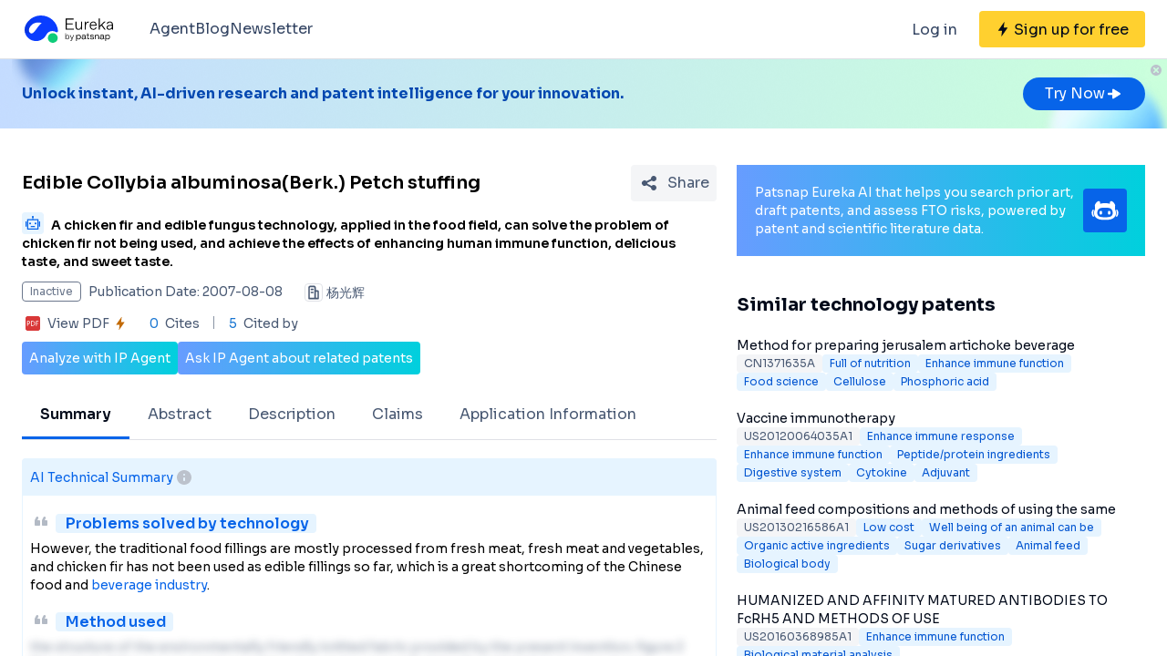

--- FILE ---
content_type: text/html;charset=utf-8
request_url: https://eureka.patsnap.com/patent-CN101011145A
body_size: 32808
content:
<!DOCTYPE html>
<html lang="en">
<head><meta charset="utf-8">
<title>Edible Collybia albuminosa(Berk.) Petch stuffing - Eureka | Patsnap</title>
<meta name="viewport" content="width=device-width, initial-scale=1, viewport-fit=cover">
<link rel="preconnect" href="https://fonts.googleapis.com">
<link rel="preconnect" href="https://fonts.gstatic.com">
<link rel="stylesheet" href="https://fonts.googleapis.com/css2?family=Sora:wght@400;600;700;800&display=swap">
<script>
      (function(){
        setTimeout(function(){
          (function(w,d,s,l,i){
            w[l]=w[l]||[];w[l].push({'gtm.start':new Date().getTime(),event:'gtm.js'});var body=d.getElementsByTagName('body')[0],j=d.createElement(s),dl=l!='dataLayer'?'&l='+l:'';j.defer=true;j.src='https://www.googletagmanager.com/gtm.js?id='+i+dl;body.appendChild(j);
          })(window,document,'script','dataLayer','GTM-PRDLLN6');
        },10000)
      })()</script>
<meta name="description" content="A chicken fir and edible fungus technology, applied in the food field, can solve the problem of chicken fir not being used, and achieve the effects of enhancing human immune function, delicious taste, and sweet taste.">
<meta name="keywords" content="Edible Collybia albuminosa(Berk.) Petch stuffing,Enhance immune function,Sweet taste">
<meta name="api-response-time" content="154.32ms">
<meta name="api-response-xCorrelationId" content="1fe4ac3e-1fa8-4f0e-956d-db6ad2313e72">
<meta property="og:title" content="Edible Collybia albuminosa(Berk.) Petch stuffing - Eureka | Patsnap">
<meta property="og:description" content="A chicken fir and edible fungus technology, applied in the food field, can solve the problem of chicken fir not being used, and achieve the effects of enhancing human immune function, delicious taste, and sweet taste.">
<meta property="og:image" content="">
<meta name="DC.type" content="patent">
<meta name="DC.title" content="Edible Collybia albuminosa(Berk.) Petch stuffing">
<meta name="DC.date" content="2007-08-08" scheme="issue">
<meta name="citation_patent_number" content="CN101011145A">
<meta name="citation_public_url" content="https://eureka.patsnap.com/patent-CN101011145A">
<meta name="DC.contributor" content="杨光辉">
<meta name="DC.description" content="A chicken fir and edible fungus technology, applied in the food field, can solve the problem of chicken fir not being used, and achieve the effects of enhancing human immune function, delicious taste, and sweet taste.">
<link rel="canonical" href="https://eureka.patsnap.com/patent-CN101011145A">
<script type="application/ld+json">{"@context":"https://schema.org","@type":"Organization","url":"https://eureka.patsnap.com","logo":"https://eureka.patsnap.com/logo.svg"}</script>
<script type="application/ld+json">[{"@context":"http://schema.org","@type":"BreadcrumbList","itemListElement":[{"@type":"ListItem","position":1,"name":"Eureka","item":"https://eureka.patsnap.com"},{"@type":"ListItem","position":2,"name":"enhance-immune-function","item":"https://eureka.patsnap.com/list-patents-enhance-immune-function"},{"@type":"ListItem","position":3,"name":"Edible Collybia albuminosa(Berk.) Petch stuffing","item":"https://eureka.patsnap.com/patent-CN101011145A"}]},{"@context":"http://schema.org","@type":"BreadcrumbList","itemListElement":[{"@type":"ListItem","position":1,"name":"Eureka","item":"https://eureka.patsnap.com"},{"@type":"ListItem","position":2,"name":"sweet-taste","item":"https://eureka.patsnap.com/list-patents-sweet-taste"},{"@type":"ListItem","position":3,"name":"Edible Collybia albuminosa(Berk.) Petch stuffing","item":"https://eureka.patsnap.com/patent-CN101011145A"}]}]</script>
<script type="application/ld+json">{"@context":"https://schema.org/","@type":"HowTo","name":"Edible Collybia albuminosa(Berk.) Petch stuffing","description":"A chicken fir and edible fungus technology, applied in the food field, can solve the problem of chicken fir not being used, and achieve the effects of enhancing human immune function, delicious taste, and sweet taste.","supply":{"@type":"HowToSupply","name":"Experimental program"},"step":[{"@type":"HowToStep","text":"  [0011] Remove the <a class='classify-link' href='https://eureka.patsnap.com/topic-patents-impurity'>impurity</a> from the 30% chicken fir, clean it, <a class='classify-link' href='https://eureka.patsnap.com/topic-patents-chop'>chop</a> it finely, add 35% fresh meat and 35% seafood and mix well to make edible chicken fir stuffing, wrap the stuffing into buns to get chicken fir fresh meat and seafood  Bag.  In this embodiment, edible animal meat such as chicken, pork, and beef can be selected according to taste, and seafood is also edible seafood such as <a class='classify-"},{"@type":"HowToStep","text":"  [0013] Remove impurities and clean the 60% chicken fir by weight, <a class='classify-link' href='https://eureka.patsnap.com/topic-patents-chop'>chop</a> finely, add 40% fresh meat and mix well to make edible chicken fir stuffing, and wrap the stuffing into siu mai.  , select edible animal meats such as chicken, pork, mutton, beef for use.  "},{"@type":"HowToStep","text":"  [0015] The 80% by weight chicken fir is removed from impurities, cleaned, chopped, and 20% of seafood is added and mixed evenly to prepare edible chicken fir stuffing, which can be wrapped into moon cakes to obtain chicken fir seafood moon cakes.  In this embodiment, edible seafood such as <a class='classify-link' href='https://eureka.patsnap.com/topic-patents-shrimp'>shrimp</a>, crab, <a class='classify-link' href='https://eureka.patsnap.com/topic-patents-conch'>conch</a>, and fish can be selected for use according to taste.  "}]}</script><link rel="modulepreload" as="script" crossorigin href="https://static-eureka.patsnap.com/ssr/23.2.0/_nuxt/entry.2071fbbf.js"><link rel="preload" as="style" href="https://static-eureka.patsnap.com/ssr/23.2.0/_nuxt/entry.61b1800c.css"><link rel="modulepreload" as="script" crossorigin href="https://static-eureka.patsnap.com/ssr/23.2.0/_nuxt/setEurekaLoginCookie.37360b48.js"><link rel="modulepreload" as="script" crossorigin href="https://static-eureka.patsnap.com/ssr/23.2.0/_nuxt/runtime-core.esm-bundler.cf93666e.js"><link rel="modulepreload" as="script" crossorigin href="https://static-eureka.patsnap.com/ssr/23.2.0/_nuxt/params.18b49f5f.js"><link rel="modulepreload" as="script" crossorigin href="https://static-eureka.patsnap.com/ssr/23.2.0/_nuxt/paths.c141040e.js"><link rel="modulepreload" as="script" crossorigin href="https://static-eureka.patsnap.com/ssr/23.2.0/_nuxt/useLinks.6dc47249.js"><link rel="modulepreload" as="script" crossorigin href="https://static-eureka.patsnap.com/ssr/23.2.0/_nuxt/_id_.cc427f59.js"><link rel="preload" as="style" href="https://static-eureka.patsnap.com/ssr/23.2.0/_nuxt/_id_.c4e6d5fe.css"><link rel="modulepreload" as="script" crossorigin href="https://static-eureka.patsnap.com/ssr/23.2.0/_nuxt/client-only.72929718.js"><link rel="modulepreload" as="script" crossorigin href="https://static-eureka.patsnap.com/ssr/23.2.0/_nuxt/toast.38ea6976.js"><link rel="modulepreload" as="script" crossorigin href="https://static-eureka.patsnap.com/ssr/23.2.0/_nuxt/LegalStatus.vue.248d51b6.js"><link rel="modulepreload" as="script" crossorigin href="https://static-eureka.patsnap.com/ssr/23.2.0/_nuxt/_plugin-vue_export-helper.c27b6911.js"><link rel="modulepreload" as="script" crossorigin href="https://static-eureka.patsnap.com/ssr/23.2.0/_nuxt/PatentCard.vue.c85337e7.js"><link rel="modulepreload" as="script" crossorigin href="https://static-eureka.patsnap.com/ssr/23.2.0/_nuxt/getAbstInnerText.ae85b87f.js"><link rel="modulepreload" as="script" crossorigin href="https://static-eureka.patsnap.com/ssr/23.2.0/_nuxt/_baseFindIndex.122ed7a6.js"><link rel="modulepreload" as="script" crossorigin href="https://static-eureka.patsnap.com/ssr/23.2.0/_nuxt/shark.22b31040.js"><link rel="modulepreload" as="script" crossorigin href="https://static-eureka.patsnap.com/ssr/23.2.0/_nuxt/RecommendKeywords.vue.7601f597.js"><link rel="modulepreload" as="script" crossorigin href="https://static-eureka.patsnap.com/ssr/23.2.0/_nuxt/generateLink.86b745a4.js"><link rel="modulepreload" as="script" crossorigin href="https://static-eureka.patsnap.com/ssr/23.2.0/_nuxt/enum.341e8776.js"><link rel="modulepreload" as="script" crossorigin href="https://static-eureka.patsnap.com/ssr/23.2.0/_nuxt/useInitPatentDetailHead.d1c53a39.js"><link rel="modulepreload" as="script" crossorigin href="https://static-eureka.patsnap.com/ssr/23.2.0/_nuxt/composables.b0a8c69a.js"><link rel="modulepreload" as="script" crossorigin href="https://static-eureka.patsnap.com/ssr/23.2.0/_nuxt/initLogoSchema.9837c79c.js"><link rel="modulepreload" as="script" crossorigin href="https://static-eureka.patsnap.com/ssr/23.2.0/_nuxt/usePatentDetailFetchData.bbee9182.js"><link rel="modulepreload" as="script" crossorigin href="https://static-eureka.patsnap.com/ssr/23.2.0/_nuxt/useEurekaFetch.9c23bdfb.js"><link rel="modulepreload" as="script" crossorigin href="https://static-eureka.patsnap.com/ssr/23.2.0/_nuxt/useLegalStatus.d8198072.js"><link rel="modulepreload" as="script" crossorigin href="https://static-eureka.patsnap.com/ssr/23.2.0/_nuxt/detail.85748fc2.js"><link rel="modulepreload" as="script" crossorigin href="https://static-eureka.patsnap.com/ssr/23.2.0/_nuxt/TheFooter.vue.38b629d1.js"><link rel="modulepreload" as="script" crossorigin href="https://static-eureka.patsnap.com/ssr/23.2.0/_nuxt/arrowDown.1af7787e.js"><link rel="modulepreload" as="script" crossorigin href="https://static-eureka.patsnap.com/ssr/23.2.0/_nuxt/arrowUp.99e3c4cf.js"><link rel="modulepreload" as="script" crossorigin href="https://static-eureka.patsnap.com/ssr/23.2.0/_nuxt/CloseBig.f45056f8.js"><link rel="modulepreload" as="script" crossorigin href="https://static-eureka.patsnap.com/ssr/23.2.0/_nuxt/flash.0aa6d1cf.js"><link rel="modulepreload" as="script" crossorigin href="https://static-eureka.patsnap.com/ssr/23.2.0/_nuxt/eureka.aa56ff3b.js"><link rel="modulepreload" as="script" crossorigin href="https://static-eureka.patsnap.com/ssr/23.2.0/_nuxt/AirBanner.vue.b2b577a1.js"><link rel="preload" as="style" href="https://static-eureka.patsnap.com/ssr/23.2.0/_nuxt/AirBanner.eead1834.css"><link rel="modulepreload" as="script" crossorigin href="https://static-eureka.patsnap.com/ssr/23.2.0/_nuxt/AiBanner.vue.149e439f.js"><link rel="modulepreload" as="script" crossorigin href="https://static-eureka.patsnap.com/ssr/23.2.0/_nuxt/RightAsideWords.vue.7bdea6b8.js"><link rel="modulepreload" as="script" crossorigin href="https://static-eureka.patsnap.com/ssr/23.2.0/_nuxt/changeOther.74841ec5.js"><link rel="modulepreload" as="script" crossorigin href="https://static-eureka.patsnap.com/ssr/23.2.0/_nuxt/useTrial.98df47f9.js"><link rel="prefetch" as="script" crossorigin href="https://static-eureka.patsnap.com/ssr/23.2.0/_nuxt/aggregation.3f51f9b4.js"><link rel="prefetch" as="script" crossorigin href="https://static-eureka.patsnap.com/ssr/23.2.0/_nuxt/StartFreeTrialAside.client.vue.8fe05345.js"><link rel="prefetch" as="script" crossorigin href="https://static-eureka.patsnap.com/ssr/23.2.0/_nuxt/index.686eaa56.js"><link rel="prefetch" as="script" crossorigin href="https://static-eureka.patsnap.com/ssr/23.2.0/_nuxt/article-detail.74b11c61.js"><link rel="prefetch" as="style" href="https://static-eureka.patsnap.com/ssr/23.2.0/_nuxt/article-detail.a45f153c.css"><link rel="prefetch" as="script" crossorigin href="https://static-eureka.patsnap.com/ssr/23.2.0/_nuxt/default.c908cb9c.js"><link rel="prefetch" as="script" crossorigin href="https://static-eureka.patsnap.com/ssr/23.2.0/_nuxt/PromotionFooter.vue.d2585b3d.js"><link rel="prefetch" as="script" crossorigin href="https://static-eureka.patsnap.com/ssr/23.2.0/_nuxt/ip.c7850bde.js"><link rel="prefetch" as="style" href="https://static-eureka.patsnap.com/ssr/23.2.0/_nuxt/ip.2368d674.css"><link rel="prefetch" as="style" href="https://static-eureka.patsnap.com/ssr/23.2.0/_nuxt/nuxt-icon.4544dae2.css"><link rel="prefetch" as="script" crossorigin href="https://static-eureka.patsnap.com/ssr/23.2.0/_nuxt/nuxt-icon.vue.c0178084.js"><link rel="prefetch" as="script" crossorigin href="https://static-eureka.patsnap.com/ssr/23.2.0/_nuxt/useEurekaIpTrack.b8295251.js"><link rel="prefetch" as="script" crossorigin href="https://static-eureka.patsnap.com/ssr/23.2.0/_nuxt/ls.cb2bd425.js"><link rel="prefetch" as="script" crossorigin href="https://static-eureka.patsnap.com/ssr/23.2.0/_nuxt/rocket.295c59f5.js"><link rel="prefetch" as="script" crossorigin href="https://static-eureka.patsnap.com/ssr/23.2.0/_nuxt/material-detail.d9c1f699.js"><link rel="prefetch" as="style" href="https://static-eureka.patsnap.com/ssr/23.2.0/_nuxt/material-detail.6b40efb2.css"><link rel="prefetch" as="script" crossorigin href="https://static-eureka.patsnap.com/ssr/23.2.0/_nuxt/project-detail.d37c519f.js"><link rel="prefetch" as="style" href="https://static-eureka.patsnap.com/ssr/23.2.0/_nuxt/project-detail.df650571.css"><link rel="prefetch" as="script" crossorigin href="https://static-eureka.patsnap.com/ssr/23.2.0/_nuxt/useReportDetailFetchData.03953b2b.js"><link rel="prefetch" as="script" crossorigin href="https://static-eureka.patsnap.com/ssr/23.2.0/_nuxt/ArrowSmallUp.5355d034.js"><link rel="prefetch" as="script" crossorigin href="https://static-eureka.patsnap.com/ssr/23.2.0/_nuxt/promotion.5aceda41.js"><link rel="prefetch" as="script" crossorigin href="https://static-eureka.patsnap.com/ssr/23.2.0/_nuxt/report-archive.64b68431.js"><link rel="prefetch" as="script" crossorigin href="https://static-eureka.patsnap.com/ssr/23.2.0/_nuxt/results.30ef7bec.js"><link rel="prefetch" as="script" crossorigin href="https://static-eureka.patsnap.com/ssr/23.2.0/_nuxt/error-component.4381dc5a.js"><link rel="prefetch" as="script" crossorigin href="https://static-eureka.patsnap.com/ssr/23.2.0/_nuxt/FreeTrial.client.vue.6e855070.js"><link rel="prefetch" as="script" crossorigin href="https://static-eureka.patsnap.com/ssr/23.2.0/_nuxt/forEach.e34dc653.js"><link rel="prefetch" as="script" crossorigin href="https://static-eureka.patsnap.com/ssr/23.2.0/_nuxt/isEmpty.2bc08057.js"><link rel="prefetch" as="script" crossorigin href="https://static-eureka.patsnap.com/ssr/23.2.0/_nuxt/escape.3cf3619c.js"><link rel="prefetch" as="image" type="image/gif" href="https://static-eureka.patsnap.com/ssr/23.2.0/_nuxt/smartImage.83f57b22.gif"><link rel="prefetch" as="image" type="image/png" href="https://static-eureka.patsnap.com/ssr/23.2.0/_nuxt/noExample.69c053e2.png"><link rel="prefetch" as="image" type="image/png" href="https://static-eureka.patsnap.com/ssr/23.2.0/_nuxt/noPUMSmall.5c5f49c7.png"><link rel="prefetch" as="image" type="image/png" href="https://static-eureka.patsnap.com/ssr/23.2.0/_nuxt/application.06fe782c.png"><link rel="prefetch" as="script" crossorigin href="https://static-eureka.patsnap.com/ssr/23.2.0/_nuxt/DetailShare.client.0e9b587c.js"><link rel="prefetch" as="script" crossorigin href="https://static-eureka.patsnap.com/ssr/23.2.0/_nuxt/ImageViewer.client.8adaad04.js"><link rel="prefetch" as="image" type="image/png" href="https://static-eureka.patsnap.com/ssr/23.2.0/_nuxt/eureka.2ee50a03.png"><link rel="prefetch" as="image" type="image/png" href="https://static-eureka.patsnap.com/ssr/23.2.0/_nuxt/eurekaAir.c0c8977d.png"><link rel="prefetch" as="image" type="image/png" href="https://static-eureka.patsnap.com/ssr/23.2.0/_nuxt/eurekaMaterials.50f2c21f.png"><link rel="prefetch" as="image" type="image/png" href="https://static-eureka.patsnap.com/ssr/23.2.0/_nuxt/techMind.1a544424.png"><link rel="prefetch" as="image" type="image/png" href="https://static-eureka.patsnap.com/ssr/23.2.0/_nuxt/techMonitor.ab738345.png"><link rel="prefetch" as="image" type="image/png" href="https://static-eureka.patsnap.com/ssr/23.2.0/_nuxt/techResearch.ecca7dfa.png"><link rel="prefetch" as="image" type="image/png" href="https://static-eureka.patsnap.com/ssr/23.2.0/_nuxt/techRisk.a50f07b4.png"><link rel="prefetch" as="image" type="image/png" href="https://static-eureka.patsnap.com/ssr/23.2.0/_nuxt/techSeek.68b1c5de.png"><link rel="prefetch" as="image" type="image/png" href="https://static-eureka.patsnap.com/ssr/23.2.0/_nuxt/air_banner_left.10c7ea13.png"><link rel="prefetch" as="image" type="image/png" href="https://static-eureka.patsnap.com/ssr/23.2.0/_nuxt/air_banner_right.3e69a364.png"><link rel="prefetch" as="image" type="image/png" href="https://static-eureka.patsnap.com/ssr/23.2.0/_nuxt/air_banner.d7849e52.png"><link rel="prefetch" as="script" crossorigin href="https://static-eureka.patsnap.com/ssr/23.2.0/_nuxt/StartFreeTrialAside.client.2ad4ecb8.js"><link rel="prefetch" as="script" crossorigin href="https://static-eureka.patsnap.com/ssr/23.2.0/_nuxt/FreeTrial.client.1c5be735.js"><link rel="stylesheet" href="https://static-eureka.patsnap.com/ssr/23.2.0/_nuxt/entry.61b1800c.css"><link rel="stylesheet" href="https://static-eureka.patsnap.com/ssr/23.2.0/_nuxt/_id_.c4e6d5fe.css"><link rel="stylesheet" href="https://static-eureka.patsnap.com/ssr/23.2.0/_nuxt/AirBanner.eead1834.css"></head>
<body ><div id="__nuxt"><!--[--><!--[--><!--[--><article><!--[--><div><header class="ssr-page-head sticky top-0 z-[1000] border-b border-b-grey-40 bg-white" frompage="eureka-seo-patent-detail"><div class="mx-auto flex h-16 max-w-[1280px] items-center justify-between px-4 py-4 md:px-6"><div class="flex items-center"><a href="https://eureka.patsnap.com" target="_blank" title="Eureka" aria-label="Eureka logo" data-track="HEADER_CLICK_LOGO"><span></span></a><div class="hidden lg:block"><div class="flex flex-row gap-10 pl-10"><!--[--><div class="group/menu flex flex-row items-center gap-2 text-grey-600"><a href="https://eureka.patsnap.com/blog/eureka-ai-agent/" title="Agent" alt="Agent" target="_blank" class="cursor-pointer hover:text-eureka-600">Agent</a><!----></div><div class="group/menu flex flex-row items-center gap-2 text-grey-600"><a href="https://eureka.patsnap.com/blog/" title="Blog" alt="Blog" target="_blank" class="cursor-pointer hover:text-eureka-600">Blog</a><!----></div><div class="group/menu flex flex-row items-center gap-2 text-grey-600"><a href="https://eureka.patsnap.com/monitor/#/topics?from=eureka-seo-patent-detail" title="Newsletter" alt="Newsletter" target="_blank" class="cursor-pointer hover:text-eureka-600">Newsletter</a><!----></div><!--]--></div></div></div><div class="flex items-center"><div from-page="eureka-seo-patent-detail" class="hidden sm:block"></div><button data-track="HEADER_REGISTER_BUTTON" type="button" data-trial aria-label="Sign up for free" class="flex h-10 items-center justify-center rounded bg-[#FFD02F] px-2 hover:bg-[#FFB800]"><svg width="16" height="16" xmlns="http://www.w3.org/2000/svg" class="ml-[10px] fill-black"><path d="M12.707 6.271H8.93l.744-6.12a.136.136 0 00-.073-.14.113.113 0 00-.141.04L3.06 9.206a.352.352 0 00-.03.341c.048.111.15.182.262.182H7.07l-.744 6.12a.136.136 0 00.073.14c.05.024.108.007.141-.04l6.399-9.155a.352.352 0 00.03-.341.292.292 0 00-.262-.182z"></path></svg><span class="pt-[12px] pb-[10px] pl-1 pr-[10px] text-black md:hidden"> Free Trial </span><span class="hidden pt-[12px] pb-[10px] pl-1 pr-[10px] text-black md:block"> Sign up for free </span></button><div class="group/menu ml-2 h-14 w-14 p-2 hover:cursor-pointer lg:hidden"><div class="flex h-10 w-10 items-center justify-center rounded hover:bg-grey-hover"><svg width="24" height="24" xmlns="http://www.w3.org/2000/svg" xmlns:xlink="http://www.w3.org/1999/xlink" viewBox="0 0 24 24" class="h-6 w-6 text-2xl"><path d="M5 6h14a1 1 0 0 1 0 2H5a1 1 0 1 1 0-2zm0 10h14a1 1 0 0 1 0 2H5a1 1 0 0 1 0-2zm0-5h14a1 1 0 0 1 0 2H5a1 1 0 0 1 0-2z"></path></svg></div><div style="display:none;" class="absolute left-0 top-[65px] h-screen w-screen overflow-auto bg-white px-4 pt-2 pb-[65px]"><!--[--><div class="flex select-none flex-col border-b border-grey-40"><div class="flex h-20 flex-row items-center justify-between rounded p-2 text-base"><a href="https://eureka.patsnap.com/blog/eureka-ai-agent/" title="Agent" alt="Agent" target="_blank" class="flex flex-1 flex-row items-center gap-2 font-semibold"><div class="flex-1"><p>Agent</p></div></a></div><div style="display:none;" class="flex flex-col"><!--[--><!--]--></div></div><div class="flex select-none flex-col border-b border-grey-40"><div class="flex h-20 flex-row items-center justify-between rounded p-2 text-base"><a href="https://eureka.patsnap.com/blog/" title="Blog" alt="Blog" target="_blank" class="flex flex-1 flex-row items-center gap-2 font-semibold"><div class="flex-1"><p>Blog</p></div></a></div><div style="display:none;" class="flex flex-col"><!--[--><!--]--></div></div><div class="flex select-none flex-col border-b border-grey-40"><div class="flex h-20 flex-row items-center justify-between rounded p-2 text-base"><a href="https://eureka.patsnap.com/monitor/#/topics?from=eureka-seo-patent-detail" title="Newsletter" alt="Newsletter" target="_blank" class="flex flex-1 flex-row items-center gap-2 font-semibold"><div class="flex-1"><p>Newsletter</p></div></a></div><div style="display:none;" class="flex flex-col"><!--[--><!--]--></div></div><!--]--></div></div></div></div></header><div class="ssr-page-body scroll-p-[40px] overflow-y-auto" style="max-height:calc(100vh - 65px);"><div class="air-banner relative flex min-h-[100px] w-full items-center sm:min-h-[60px]"><div class="mx-auto flex max-w-[1280px] flex-1 flex-row items-center justify-between gap-6 px-4 py-5 md:px-6"><div class="flex flex-1 flex-row items-center font-bold text-eureka-700"><!--[--><div> Unlock instant, AI-driven research and patent intelligence for your innovation. </div><!--]--></div><span></span></div><button class="absolute right-0 top-0 h-6 w-6"><svg width="24" height="24" viewBox="0 0 24 24" fill="none" xmlns="http://www.w3.org/2000/svg" class="h-6 w-6"><rect width="24" height="24" fill="white" fill-opacity="0.01"></rect><path fill-rule="evenodd" clip-rule="evenodd" d="M12 6C15.3137 6 18 8.68629 18 12C18 15.3137 15.3137 18 12 18C8.68629 18 6 15.3137 6 12C6 8.68629 8.68629 6 12 6ZM10.2322 9.17157C9.93934 8.87868 9.46447 8.87868 9.17157 9.17157C8.87868 9.46447 8.87868 9.93934 9.17157 10.2322L10.9393 12L9.17157 13.7678C8.87868 14.0607 8.87868 14.5355 9.17157 14.8284C9.46447 15.1213 9.93934 15.1213 10.2322 14.8284L12 13.0607L13.7678 14.8284C14.0607 15.1213 14.5355 15.1213 14.8284 14.8284C15.1213 14.5355 15.1213 14.0607 14.8284 13.7678L13.0607 12L14.8284 10.2322C15.1213 9.93934 15.1213 9.46447 14.8284 9.17157C14.5355 8.87868 14.0607 8.87868 13.7678 9.17157L12 10.9393L10.2322 9.17157Z" fill="#BCC2CC"></path></svg></button></div><div class="ssr-page-body-content m-auto max-w-[1280px] px-4 py-5 md:px-6 lg:grid lg:grid-cols-8 lg:gap-[22px]"><div class="lg:col-span-5"><!--[--><div class="mb-3 flex items-center justify-between md:mt-5"><h1 class="text-xl font-semibold leading-8">Edible Collybia albuminosa(Berk.) Petch stuffing</h1><div class="ml-4"></div></div><h2 class="mb-3 text-sm"><div class="group relative cursor-pointer mr-2 inline-block h-6 rounded bg-eureka-75 align-bottom leading-5"><!--[--><svg width="24" height="24" fill="none" xmlns="http://www.w3.org/2000/svg"><path d="M20 0H4a4 4 0 00-4 4v16a4 4 0 004 4h16a4 4 0 004-4V4a4 4 0 00-4-4z" fill="#E6F4FF" fill-opacity=".5"></path><path d="M12 4c.592 0 1.071.484 1.071 1.082 0 .385-.2.723-.5.915v1.465h5.143c.316 0 .572.258.572.576v10.385a.574.574 0 01-.572.577H6.286a.574.574 0 01-.572-.577V8.038c0-.318.256-.576.572-.576h5.143V5.997a1.083 1.083 0 01-.5-.897v-.018C10.929 4.484 11.409 4 12 4zm5 4.76H7v8.942h10V8.76zm-2.857 6.22a.142.142 0 01.143.144v.865a.142.142 0 01-.143.144H9.857a.142.142 0 01-.143-.144v-.865c0-.08.064-.144.143-.144h4.286zM5 10.058c.079 0 .143.064.143.144v5.48c0 .08-.064.145-.143.145h-.857A.144.144 0 014 15.683v-5.481c0-.08.064-.144.143-.144H5zm14.857 0a.143.143 0 01.143.144v5.48c0 .08-.064.145-.143.145H19a.144.144 0 01-.143-.144v-5.481c0-.08.064-.144.143-.144h.857zM9 11.21c.552 0 1 .453 1 1.01 0 .558-.448 1.01-1 1.01s-1-.452-1-1.01c0-.557.448-1.01 1-1.01zm6 0c.552 0 1 .453 1 1.01 0 .558-.448 1.01-1 1.01s-1-.452-1-1.01c0-.557.448-1.01 1-1.01z" fill="#0764E9"></path></svg><!--]--><div class="left-0 absolute top-6 z-[1000] hidden min-w-[200px] rounded border border-grey-60 bg-white p-1 text-grey-450 group-hover:block md:min-w-[300px]"><!--[--><p>What is Al technical title?</p><p> Al technical title is built by PatSnap Al team. It summarizes the technical point description of the patent document. </p><!--]--></div></div><span class="font-sora-semibold font-semibold leading-5">A chicken fir and edible fungus technology, applied in the food field, can solve the problem of chicken fir not being used, and achieve the effects of enhancing human immune function, delicious taste, and sweet taste.</span></h2><!--[--><div class="text-sm sm:flex"><div class="mb-3 flex items-center"><span title="Inactive" style="border-color:#6B778C;color:#6B778C;" class="mr-2 max-w-[160px] shrink-0 truncate rounded border px-2 py-0.5 text-xs">Inactive</span><span class="mr-6 shrink-0 text-grey-450"> Publication Date: 2007-08-08</span></div><div class="mb-2 flex flex-1 shrink-0 items-center truncate text-grey-450 after:clear-both after:table after:content-none md:mb-2.5"><svg width="20" height="20" fill="none" xmlns="http://www.w3.org/2000/svg" class="mr-1 h-5 w-5 shrink-0"><path fill-rule="evenodd" clip-rule="evenodd" d="M10 2.5A2.5 2.5 0 0112.5 5v2.5h1.666c.92 0 1.667.746 1.667 1.667v7.5c0 .46-.373.833-.834.833H5a.833.833 0 01-.833-.833V5a2.5 2.5 0 012.5-2.5h3.333zm0 1.667H6.665A.833.833 0 005.833 5v10.833h5V5a.833.833 0 00-.834-.833zm4.166 5l-1.667-.001v6.666l1.667.001V9.167zm-5 0a.833.833 0 010 1.666H7.499a.833.833 0 110-1.666h1.667zM7.499 5.833h1.667a.833.833 0 01.097 1.661l-.097.006H7.499a.833.833 0 01-.097-1.661l.097-.006h1.667-1.667z" fill="#495973"></path><rect x=".5" y=".5" width="19" height="19" rx="3.5" stroke="#DFE1E6"></rect></svg><span title="杨光辉" class="float-left truncate">杨光辉</span><!----></div></div><div class="flex items-center text-sm leading-5 text-grey-450"><span class="mr-6 flex cursor-pointer items-center" data-track="DETAIL_PDF_VIEW_MORE" data-trial><svg width="24" height="24" viewbox="0 0 24 24" fill="none" xmlns="http://www.w3.org/2000/svg"><rect width="24" height="24" fill="white" fill-opacity="0.01"></rect><mask id="mask0_4473_25707" style="mask-type:alpha;" maskUnits="userSpaceOnUse" x="4" y="4" width="16" height="16"><path d="M18 4H6C4.89543 4 4 4.89543 4 6V18C4 19.1046 4.89543 20 6 20H18C19.1046 20 20 19.1046 20 18V6C20 4.89543 19.1046 4 18 4Z" fill="white"></path></mask><g mask="url(#mask0_4473_25707)"><path d="M18 4H6C4.89543 4 4 4.89543 4 6V18C4 19.1046 4.89543 20 6 20H18C19.1046 20 20 19.1046 20 18V6C20 4.89543 19.1046 4 18 4Z" fill="white"></path><path d="M18.2224 20H5.7776C4.8 20 4 19.2 4 18.2224V5.7776C4 4.8 4.8 4 5.7776 4H18.2224C19.2 4 20 4.8 20 5.7776V18.2224C20 19.2 19.2 20 18.2224 20ZM6.4252 12.6788H7.1232C7.6856 12.6976 8.1548 12.5428 8.5292 12.2152C8.9044 11.8876 9.092 11.46 9.092 10.932C9.092 10.412 8.932 10.0108 8.6112 9.7308C8.2904 9.4508 7.84 9.3108 7.2588 9.3108H5.7308V14.6896H6.4252V12.6788ZM6.4252 9.922H7.1336C7.9536 9.922 8.3628 10.2676 8.3628 10.96C8.3628 11.3164 8.2528 11.5904 8.0328 11.7816C7.8128 11.972 7.4912 12.0676 7.0676 12.0676H6.4252V9.922ZM10.082 14.6892H11.5608C12.4128 14.6892 13.1088 14.438 13.6492 13.936C14.19 13.4336 14.46 12.7656 14.46 11.932C14.46 11.1336 14.19 10.4968 13.6492 10.0224C13.1092 9.5484 12.4312 9.3104 11.6164 9.3104H10.082V14.6892ZM10.776 9.9288H11.5884C12.23 9.9288 12.7472 10.0976 13.1404 10.436C13.5344 10.7736 13.7308 11.278 13.7308 11.9496C13.7308 12.6216 13.5396 13.1424 13.156 13.5156C12.7728 13.8884 12.24 14.0744 11.5572 14.0744H10.776V9.9288ZM18.2692 9.9288V9.3104H15.4984V14.6892H16.1928V12.3384H18.1164V11.728H16.1924V9.9292H18.2692V9.9288Z" fill="#D93838"></path></g></svg><span class="mx-1">View PDF</span><svg width="16" height="16" xmlns="http://www.w3.org/2000/svg" class="shrink-0 scale-90 fill-yellow-600"><path d="M12.707 6.271H8.93l.744-6.12a.136.136 0 00-.073-.14.113.113 0 00-.141.04L3.06 9.206a.352.352 0 00-.03.341c.048.111.15.182.262.182H7.07l-.744 6.12a.136.136 0 00.073.14c.05.024.108.007.141-.04l6.399-9.155a.352.352 0 00.03-.341.292.292 0 00-.262-.182z"></path></svg></span><span class="relative mr-4 pr-4 before:absolute before:right-0 before:top-0.5 before:block before:h-3.5 before:w-[1px] before:bg-grey-90 before:content-[&#39;&#39;]"><span class="mr-1 text-blue-500">0</span> Cites </span><span><span class="mr-1 text-blue-500">5</span> Cited by </span></div><!--]--><div class="mt-2 flex flex-row items-center gap-2 text-sm text-white"><button data-trial data-track="ANALYZE_IP_BUTTON" type="button" class="flex items-center justify-center gap-2 rounded bg-gradient-to-r from-[#679CFF] to-[#00D0DD] p-2"> Analyze with IP Agent </button><button data-trial data-track="ASK_IP_BUTTON" type="button" class="flex items-center justify-center gap-2 rounded bg-gradient-to-r from-[#679CFF] to-[#00D0DD] p-2"> Ask IP Agent about related patents </button></div><ul class="relative mt-5 flex overflow-x-auto overflow-y-hidden border-b border-solid border-grey-40 text-sm text-grey-450 lg:text-base"><!--[--><li class="!border-eureka-500 text-black font-semibold relative mb-[-1px] shrink-0 cursor-pointer border-b-4 border-transparent px-5 leading-[48px]">Summary</li><li class="relative mb-[-1px] shrink-0 cursor-pointer border-b-4 border-transparent px-5 leading-[48px]">Abstract</li><li class="relative mb-[-1px] shrink-0 cursor-pointer border-b-4 border-transparent px-5 leading-[48px]">Description</li><li class="relative mb-[-1px] shrink-0 cursor-pointer border-b-4 border-transparent px-5 leading-[48px]">Claims</li><li class="relative mb-[-1px] shrink-0 cursor-pointer border-b-4 border-transparent px-5 leading-[48px]">Application Information</li><!--]--></ul><section class="mt-5 rounded-t border border-b-2 border-eureka-75 pb-5 text-sm" id="summary"><h2 class="flex items-center gap-2 border-eureka-75 bg-eureka-75 p-2 font-medium text-eureka-500"> AI Technical Summary <div class="group relative cursor-pointer"><svg width="24" height="24" viewBox="0 0 24 24" fill="none" xmlns="http://www.w3.org/2000/svg"><rect width="24" height="24" fill="white" fill-opacity="0.01"></rect><path d="M12 20C9.87827 20 7.84344 19.1571 6.34315 17.6569C4.84285 16.1566 4 14.1217 4 12C4 9.87827 4.84285 7.84344 6.34315 6.34315C7.84344 4.84285 9.87827 4 12 4C14.1217 4 16.1566 4.84285 17.6569 6.34315C19.1571 7.84344 20 9.87827 20 12C20 14.1217 19.1571 16.1566 17.6569 17.6569C16.1566 19.1571 14.1217 20 12 20ZM12 16C12.55 16 13 15.55 13 15V13C13 12.45 12.55 12 12 12C11.45 12 11 12.45 11 13V15C11 15.55 11.45 16 12 16ZM12 10C12.2652 10 12.5196 9.89464 12.7071 9.70711C12.8946 9.51957 13 9.26522 13 9C13 8.73478 12.8946 8.48043 12.7071 8.29289C12.5196 8.10536 12.2652 8 12 8C11.7348 8 11.4804 8.10536 11.2929 8.29289C11.1054 8.48043 11 8.73478 11 9C11 9.26522 11.1054 9.51957 11.2929 9.70711C11.4804 9.89464 11.7348 10 12 10Z" fill="#BCC2CC"></path></svg><div class="left-0 absolute top-6 z-[1000] hidden min-w-[200px] rounded border border-grey-60 bg-white p-1 text-grey-450 group-hover:block md:min-w-[300px]"><!--[--><p> This helps you quickly interpret patents by identifying the three key elements: </p><p>Problems solved by technology</p><p>Method used</p><p>Benefits of technology</p><!--]--></div></div></h2><div class="px-2 pt-4"><!----><div><svg width="24" height="24" xmlns="http://www.w3.org/2000/svg" class="mb-2 inline rotate-180 fill-grey-60"><path d="M8.17 17c.51 0 .98-.29 1.2-.74l1.42-2.84c.14-.28.21-.58.21-.89V8c0-.55-.45-1-1-1H6c-.55 0-1 .45-1 1v4c0 .55.45 1 1 1h2l-1.03 2.06c-.45.89.2 1.94 1.2 1.94zm8 0c.51 0 .98-.29 1.2-.74l1.42-2.84c.14-.28.21-.58.21-.89V8c0-.55-.45-1-1-1h-4c-.55 0-1 .45-1 1v4c0 .55.45 1 1 1h2l-1.03 2.06c-.45.89.2 1.94 1.2 1.94z"></path></svg><h3 class="ml-1 inline rounded bg-eureka-75 px-2 text-base font-semibold text-eureka-500"> Problems solved by technology </h3><div class="mb-4"><!--[--><div>However, the traditional food fillings are mostly processed from fresh meat, fresh meat and vegetables, and chicken fir has not been used as edible fillings so far, which is a great shortcoming of the Chinese food and <a class='classify-link' href='https://eureka.patsnap.com/topic-patents-beverage-industry'>beverage industry</a>.</div><!--]--></div></div><div><svg width="24" height="24" xmlns="http://www.w3.org/2000/svg" class="mb-2 inline rotate-180 fill-grey-60"><path d="M8.17 17c.51 0 .98-.29 1.2-.74l1.42-2.84c.14-.28.21-.58.21-.89V8c0-.55-.45-1-1-1H6c-.55 0-1 .45-1 1v4c0 .55.45 1 1 1h2l-1.03 2.06c-.45.89.2 1.94 1.2 1.94zm8 0c.51 0 .98-.29 1.2-.74l1.42-2.84c.14-.28.21-.58.21-.89V8c0-.55-.45-1-1-1h-4c-.55 0-1 .45-1 1v4c0 .55.45 1 1 1h2l-1.03 2.06c-.45.89.2 1.94 1.2 1.94z"></path></svg><h3 class="ml-1 inline rounded bg-eureka-75 px-2 text-base font-semibold text-eureka-500"> Method used </h3><div class="relative mb-4" data-trial data-track="DETAIL_AI_SUMMARY_VIEW_MORE"><!--[--><div class="max-h-16 overflow-hidden text-grey-450 opacity-70 blur-sm"> the structure of the environmentally friendly knitted fabric provided by the present invention; figure 2 Flow chart of the yarn wrapping machine for environmentally friendly knitted fabrics and storage devices; image 3 Is the parameter map of the yarn covering machine </div><!--]--><span class="absolute top-0 flex h-full w-full cursor-pointer items-center justify-center border-grey-40 py-2 text-base font-medium text-yellow-600"><svg width="16" height="16" xmlns="http://www.w3.org/2000/svg" class="mr-2 fill-yellow-600"><path d="M12.707 6.271H8.93l.744-6.12a.136.136 0 00-.073-.14.113.113 0 00-.141.04L3.06 9.206a.352.352 0 00-.03.341c.048.111.15.182.262.182H7.07l-.744 6.12a.136.136 0 00.073.14c.05.024.108.007.141-.04l6.399-9.155a.352.352 0 00.03-.341.292.292 0 00-.262-.182z"></path></svg><!--[-->View more<!--]--></span></div></div></div></section><!----><section class="border border-t-2 border-eureka-75 px-2 py-5 text-black"><h2 class="mb-5 text-base font-bold leading-6">Examples</h2><div class="mb-5 flex items-center rounded bg-grey-30 p-px text-sm font-semibold text-grey-450 md:inline-flex"><div class="rounded bg-white px-2.5 py-1 text-eureka-500 hover:text-eureka-500"> Experimental program </div><div data-trial data-track="DETAIL_EXAMPLE_COMPARISON_SCHEME" class="flex cursor-pointer items-center gap-2 px-2.5 py-1"> Comparison scheme <svg width="16" height="16" xmlns="http://www.w3.org/2000/svg" class="mr-2 shrink-0 fill-yellow-600"><path d="M12.707 6.271H8.93l.744-6.12a.136.136 0 00-.073-.14.113.113 0 00-.141.04L3.06 9.206a.352.352 0 00-.03.341c.048.111.15.182.262.182H7.07l-.744 6.12a.136.136 0 00.073.14c.05.024.108.007.141-.04l6.399-9.155a.352.352 0 00.03-.341.292.292 0 00-.262-.182z"></path></svg></div><i class="h-4 w-[1px] rounded bg-grey-90"></i><div data-trial data-track="DETAIL_EXAMPLE_EFFECT_TEST" class="flex cursor-pointer items-center gap-2 px-2.5 py-1"> Effect test <svg width="16" height="16" xmlns="http://www.w3.org/2000/svg" class="mr-2 shrink-0 fill-yellow-600"><path d="M12.707 6.271H8.93l.744-6.12a.136.136 0 00-.073-.14.113.113 0 00-.141.04L3.06 9.206a.352.352 0 00-.03.341c.048.111.15.182.262.182H7.07l-.744 6.12a.136.136 0 00.073.14c.05.024.108.007.141-.04l6.399-9.155a.352.352 0 00.03-.341.292.292 0 00-.262-.182z"></path></svg></div></div><!--[--><div class="mb-5"><div class="mb-2.5"><h3 class="inline rounded bg-eureka-75 px-2 py-0.5 text-sm text-eureka-500">Embodiment 1</h3></div><!--[--><p class="break-words text-sm"><span>  [0011] Remove the <a class='classify-link' href='https://eureka.patsnap.com/topic-patents-impurity'>impurity</a> from the 30% chicken fir, clean it, <a class='classify-link' href='https://eureka.patsnap.com/topic-patents-chop'>chop</a> it finely, add 35% fresh meat and 35% seafood and mix well to make edible chicken fir stuffing, wrap the stuffing into buns to get chicken fir fresh meat and seafood  Bag.  In this embodiment, edible animal meat such as chicken, pork, and beef can be selected according to taste, and seafood is also edible seafood such as <a class='classify-link' href='https://eureka.patsnap.com/topic-patents-shrimp'>shrimp</a>, crab, <a class='classify-link' href='https://eureka.patsnap.com/topic-patents-conch'>conch</a>, and fish.  </span></p><!--]--></div><div class="mb-5"><div class="mb-2.5"><h3 class="inline rounded bg-eureka-75 px-2 py-0.5 text-sm text-eureka-500">Embodiment 2</h3></div><!--[--><p class="break-words text-sm"><span>  [0013] Remove impurities and clean the 60% chicken fir by weight, <a class='classify-link' href='https://eureka.patsnap.com/topic-patents-chop'>chop</a> finely, add 40% fresh meat and mix well to make edible chicken fir stuffing, and wrap the stuffing into siu mai.  , select edible animal meats such as chicken, pork, mutton, beef for use.  </span></p><!--]--></div><div class="mb-5"><div class="mb-2.5"><h3 class="inline rounded bg-eureka-75 px-2 py-0.5 text-sm text-eureka-500">Embodiment 3</h3></div><!--[--><p class="break-words text-sm"><span>  [0015] The 80% by weight chicken fir is removed from impurities, cleaned, chopped, and 20% of seafood is added and mixed evenly to prepare edible chicken fir stuffing, which can be wrapped into moon cakes to obtain chicken fir seafood moon cakes.  In this embodiment, edible seafood such as <a class='classify-link' href='https://eureka.patsnap.com/topic-patents-shrimp'>shrimp</a>, crab, <a class='classify-link' href='https://eureka.patsnap.com/topic-patents-conch'>conch</a>, and fish can be selected for use according to taste.  </span></p><!--]--></div><!--]--><div class="relative" data-trial data-track="DETAIL_EXAMPLE_VIEW_MORE"><!--[--><div class="max-h-16 overflow-hidden text-grey-450 opacity-70 blur-sm"> the structure of the environmentally friendly knitted fabric provided by the present invention; figure 2 Flow chart of the yarn wrapping machine for environmentally friendly knitted fabrics and storage devices; image 3 Is the parameter map of the yarn covering machine </div><!--]--><span class="absolute top-0 flex h-full w-full cursor-pointer items-center justify-center border-grey-40 py-2 text-base font-medium text-yellow-600"><svg width="16" height="16" xmlns="http://www.w3.org/2000/svg" class="mr-2 fill-yellow-600"><path d="M12.707 6.271H8.93l.744-6.12a.136.136 0 00-.073-.14.113.113 0 00-.141.04L3.06 9.206a.352.352 0 00-.03.341c.048.111.15.182.262.182H7.07l-.744 6.12a.136.136 0 00.073.14c.05.024.108.007.141-.04l6.399-9.155a.352.352 0 00.03-.341.292.292 0 00-.262-.182z"></path></svg><!--[--> Login to View More <!--]--></span></div></section><section class="rounded-bl-[4px] rounded-br-[4px] border border-t-2 border-eureka-75 px-2 py-5 text-black"><h2 class="mb-5 text-base font-bold leading-6">PUM</h2><div class="relative mb-5" data-trial data-track="DETAIL_PUM_VIEW_MORE"><!--[--><img loading="lazy" width="100%" height="100%" class="block w-full" src="https://static-eureka.patsnap.com/ssr/23.2.0/_nuxt/noPUMSmall.5c5f49c7.png" alt="No PUM"><!--]--><span class="absolute top-0 flex h-full w-full cursor-pointer items-center justify-center border-grey-40 py-2 text-base font-medium text-yellow-600"><svg width="16" height="16" xmlns="http://www.w3.org/2000/svg" class="mr-2 fill-yellow-600"><path d="M12.707 6.271H8.93l.744-6.12a.136.136 0 00-.073-.14.113.113 0 00-.141.04L3.06 9.206a.352.352 0 00-.03.341c.048.111.15.182.262.182H7.07l-.744 6.12a.136.136 0 00.073.14c.05.024.108.007.141-.04l6.399-9.155a.352.352 0 00.03-.341.292.292 0 00-.262-.182z"></path></svg><!--[--> Login to View More <!--]--></span></div></section><section class="mt-10 mb-10 text-black" id="abstract"><!--[--><h2 class="mb-5 text-lg font-bold leading-6 lg:text-xl">Abstract</h2><div class="text-sm">Disclosed is an edible stuffing of <a class='classify-link' href='https://eureka.patsnap.com/topic-patents-collybia'>Collybia</a> Albuminosa which comprises the following raw materials (by weight ratio): <a class='classify-link' href='https://eureka.patsnap.com/topic-patents-collybia'>Collybia</a> Albuminosa 10-90%, balancing amount of at least one selected from meat and seafood. The food comprises <a class='classify-link' href='https://eureka.patsnap.com/topic-patents-protein'>protein</a> 28.8%, <a class='classify-link' href='https://eureka.patsnap.com/topic-patents-carbohydrate'>carbohydrate</a> 42.7%, 16 kinds of amino acids, and rich Ca, Fe, P, K, <a class='classify-link' href='https://eureka.patsnap.com/topic-patents-vitamin'>vitamin</a> and <a class='classify-link' href='https://eureka.patsnap.com/topic-patents-carotene'>carotene</a>.</div><!--]--></section><section class="mb-10 text-black" id="desc"><h2 class="mb-5 text-lg font-bold leading-6 lg:text-xl">Description</h2><div class="mb-5 text-sm">technical field    [0001] The invention relates to a food, in particular to stuffing wrapped in the food.   Background technique    [0002] Jizong has another name called Jizong, chicken pine, <a class='classify-link' href='https://eureka.patsnap.com/topic-patents-coprinus'>Coprinus</a> leg <a class='classify-link' href='https://eureka.patsnap.com/topic-patents-mushroom'>mushroom</a>, <a class='classify-link' href='https://eureka.patsnap.com/topic-patents-ant'>ant</a> fir, etc. It is a <a class='classify-link' href='https://eureka.patsnap.com/topic-patents-fungus'>fungus</a> Basidiomycetes Agaricaceae Agaricaceae <a class='classify-link' href='https://eureka.patsnap.com/topic-patents-collybia'>Collybia</a> albuminosa (Berk.) Petch. It is used as <a class='classify-link' href='https://eureka.patsnap.com/topic-patents-medicine'>medicine</a> with fruiting bodies. It is sweet in nature and cold in taste.  , has the effects of invigorating the <a class='classify-link' href='https://eureka.patsnap.com/topic-patents-spleen'>spleen</a> and <a class='classify-link' href='https://eureka.patsnap.com/topic-patents-stomach'>stomach</a>, nourishing blood and moistening <a class='classify-link' href='https://eureka.patsnap.com/topic-patents-dryness'>dryness</a>, clearing the mind and strengthening the brain. It is a famous <a class='classify-link' href='https://eureka.patsnap.com/topic-patents-specialty'>specialty</a> in Yunnan and is called the king of <a class='classify-link' href='https://eureka.patsnap.com/topic-patents-bacteria'>bacteria</a>.  Because it is fat and strong, white in texture, sweet, crisp and tender, and delicious in fragrance, it can be compared with chicken, so it is called Jicong.  It contains <a class='classify-link' href='https://eureka.patsnap.com/topic-patents-calcium'>calcium</a>, <a class='classify-link' href='https://eureka.patsnap.com/topic-patents-magnesium'>magnesium</a>, iron, <a class='classify-link' href='https://eureka.patsnap.com/topic-patents-protein'>protein</a> and other nutrients, and there are as many as 16 kinds of amino acids in chicken fir.  <a class='classify-link' href='https://eureka.patsnap.com/topic-patents-high-phosphorus'>High phosphorus</a> content is a major feature of chicken fir. When the <a class='classify-link' href='https://eureka.patsnap.com/topic-patents-human-body'>human body</a> nee...</div></section><section class="mb-10 text-black" id="claims"><h2 class="mb-5 text-lg font-bold leading-6 lg:text-xl">Claims</h2><div class="relative my-5" data-trial data-track="DETAIL_CLAIMS_VIEW_MORE"><!--[--><div class="max-h-16 overflow-hidden text-grey-450 opacity-70 blur-sm"> the structure of the environmentally friendly knitted fabric provided by the present invention; figure 2 Flow chart of the yarn wrapping machine for environmentally friendly knitted fabrics and storage devices; image 3 Is the parameter map of the yarn covering machine </div><!--]--><span class="absolute top-0 flex h-full w-full cursor-pointer items-center justify-center border-grey-40 py-2 text-base font-medium text-yellow-600"><svg width="16" height="16" xmlns="http://www.w3.org/2000/svg" class="mr-2 fill-yellow-600"><path d="M12.707 6.271H8.93l.744-6.12a.136.136 0 00-.073-.14.113.113 0 00-.141.04L3.06 9.206a.352.352 0 00-.03.341c.048.111.15.182.262.182H7.07l-.744 6.12a.136.136 0 00.073.14c.05.024.108.007.141-.04l6.399-9.155a.352.352 0 00.03-.341.292.292 0 00-.262-.182z"></path></svg><!--[--> Login to View More <!--]--></span></div></section><section class="mb-10 flex flex-col gap-5 text-black" id="application"><h2 class="text-lg font-bold leading-6 lg:text-xl"> Application Information </h2><div><div class="mb-3 flex items-center gap-2 text-sm text-grey-450"><span> Patent Timeline </span><div class="group relative cursor-pointer"><svg width="24" height="24" viewBox="0 0 24 24" fill="none" xmlns="http://www.w3.org/2000/svg"><rect width="24" height="24" fill="white" fill-opacity="0.01"></rect><path d="M12 20C9.87827 20 7.84344 19.1571 6.34315 17.6569C4.84285 16.1566 4 14.1217 4 12C4 9.87827 4.84285 7.84344 6.34315 6.34315C7.84344 4.84285 9.87827 4 12 4C14.1217 4 16.1566 4.84285 17.6569 6.34315C19.1571 7.84344 20 9.87827 20 12C20 14.1217 19.1571 16.1566 17.6569 17.6569C16.1566 19.1571 14.1217 20 12 20ZM12 16C12.55 16 13 15.55 13 15V13C13 12.45 12.55 12 12 12C11.45 12 11 12.45 11 13V15C11 15.55 11.45 16 12 16ZM12 10C12.2652 10 12.5196 9.89464 12.7071 9.70711C12.8946 9.51957 13 9.26522 13 9C13 8.73478 12.8946 8.48043 12.7071 8.29289C12.5196 8.10536 12.2652 8 12 8C11.7348 8 11.4804 8.10536 11.2929 8.29289C11.1054 8.48043 11 8.73478 11 9C11 9.26522 11.1054 9.51957 11.2929 9.70711C11.4804 9.89464 11.7348 10 12 10Z" fill="#BCC2CC"></path></svg><div class="left-0 absolute top-6 z-[1000] hidden min-w-[200px] rounded border border-grey-60 bg-white p-1 text-grey-450 group-hover:block md:min-w-[300px]"><!--[--><p>Application Date:The date an application was filed.</p><p> Publication Date:The date a patent or application was officially published. </p><p> First Publication Date:The earliest publication date of a patent with the same application number. </p><p>Issue Date:Publication date of the patent grant document.</p><p>PCT Entry Date:The Entry date of PCT National Phase.</p><p> Estimated Expiry Date:The statutory expiry date of a patent right according to the Patent Law, and it is the longest term of protection that the patent right can achieve without the termination of the patent right due to other reasons(Term extension factor has been taken into account ). </p><p> Invalid Date:Actual expiry date is based on effective date or publication date of legal transaction data of invalid patent. </p><!--]--></div></div></div><div class="relative mb-5 w-2/3 md:w-1/2" data-trial data-track="DETAIL_PATENT_TIMELINE_VIEW_MORE"><!--[--><img loading="lazy" width="100%" height="100%" class="block w-full" src="https://static-eureka.patsnap.com/ssr/23.2.0/_nuxt/application.06fe782c.png" alt="no application" title="application"><!--]--><span class="absolute top-0 flex h-full w-full cursor-pointer items-center justify-center border-grey-40 py-2 text-base font-medium text-yellow-600"><svg width="16" height="16" xmlns="http://www.w3.org/2000/svg" class="mr-2 fill-yellow-600"><path d="M12.707 6.271H8.93l.744-6.12a.136.136 0 00-.073-.14.113.113 0 00-.141.04L3.06 9.206a.352.352 0 00-.03.341c.048.111.15.182.262.182H7.07l-.744 6.12a.136.136 0 00.073.14c.05.024.108.007.141-.04l6.399-9.155a.352.352 0 00.03-.341.292.292 0 00-.262-.182z"></path></svg><!--[--> Login to View More <!--]--></span></div></div><!----><div class="flex gap-[95px] text-sm"><span class="w-[100px] shrink-0 text-grey-450">IPC</span><span> IPC(8): <!--[--><span class="inline-block pr-2">A23L1/28</span><span class="inline-block pr-2">A23L1/325</span><span class="inline-block pr-2">A23L1/317</span><span class="inline-block pr-2">A23L1/29</span><span class="inline-block pr-2">A23L1/48</span><span class="inline-block pr-2">A23L1/36</span><span class="inline-block pr-2">A61K36/07</span><span class="inline-block pr-2">A61P37/02</span><span class="inline-block pr-2">A61P35/00</span><span class="inline-block pr-2">A61P1/04</span><span class="inline-block pr-2">A61P29/00</span><span class="inline-block pr-2">A61P7/00</span><span class="inline-block pr-2">A61P1/14</span><span class="inline-block pr-2">A61P3/02</span><span class="inline-block pr-2">A23L31/00</span><span class="inline-block pr-2">A23L33/10</span><!--]--></span></div><!----><div class="flex gap-[95px] text-sm"><span class="w-[100px] shrink-0 text-grey-450"> Inventor </span><span><!--[--><span class="block">杨光辉</span><!--]--></span></div><div class="flex gap-[95px] text-sm"><span class="w-[100px] shrink-0 text-grey-450"> Owner </span><span title="杨光辉">杨光辉</span></div></section><!--]--></div><div class="mt-10 lg:col-span-3 lg:mt-5"><aside><div class="mb-5 bg-gradient-to-r from-[#679CFF] to-[#00D0DD] p-5 text-white mb-10 text-sm" data-track="DETAIL_CLICK_RIGHT_COPILOT"><div class="m-auto flex max-w-[1280px] items-center gap-4"><div><div> Patsnap Eureka AI that helps you search prior art, draft patents, and assess FTO risks, powered by patent and scientific literature data. </div></div><a href="/ai" target="_blank" class="flex shrink-0 items-center justify-center gap-2 rounded bg-eureka-500 px-2 py-2 font-medium text-white" title="Learn more AI"><svg width="32" height="32" viewBox="0 0 32 32" fill="none" xmlns="http://www.w3.org/2000/svg" class="fill-white align-middle"><path d="M29.2935 15.176C29.3852 15.176 29.4716 15.219 29.525 15.2934C30.1038 16.0985 31.0299 17.7474 30.5171 20.0548C30.0625 22.1003 29.3207 22.5932 29.0992 22.6979C29.062 22.7152 29.0217 22.7231 28.9808 22.7231H28.0751C27.8509 22.7231 27.7111 22.4774 27.8295 22.2867C28.1673 21.7425 28.6765 20.7211 28.7655 19.4079C28.8677 17.8962 28.5052 16.2446 28.3239 15.5338C28.2773 15.352 28.4146 15.176 28.6026 15.176H29.2935ZM2.70599 15.176C2.61432 15.176 2.52789 15.219 2.47446 15.2934C1.89565 16.0985 0.969557 17.7474 1.48237 20.0548C1.93703 22.1003 2.67875 22.5932 2.90032 22.6979C2.93751 22.7152 2.97784 22.7231 3.0187 22.7231H3.92437C4.14856 22.7231 4.28841 22.4774 4.17003 22.2867C3.83218 21.7425 3.32303 20.7211 3.23399 19.4079C3.13184 17.8962 3.49432 16.2446 3.67556 15.5338C3.72218 15.352 3.58494 15.176 3.39689 15.176H2.70546H2.70599Z" fill="white"></path><path d="M27.1179 14.8843C27.032 14.7057 26.9467 14.5349 26.8623 14.3673C27.0577 13.0379 27.1834 11.7053 27.1347 10.6415C27.0609 9.02604 24.7886 5.37823 22.4147 5.76952C21.5279 5.91566 21.2481 7.09528 21.3058 8.71804C19.5887 8.07009 16.8932 7.98471 15.9996 7.98471C15.106 7.98471 12.4104 8.07009 10.6934 8.71804C10.7505 7.0958 10.4713 5.91618 9.58447 5.76952C7.21162 5.37875 4.93881 9.02604 4.86495 10.6415C4.81623 11.7053 4.94195 13.0379 5.13733 14.3673C5.053 14.5344 4.96814 14.7057 4.88171 14.8843C3.90638 16.9078 3.50985 19.1356 4.349 21.3434C5.53909 24.4732 8.72071 25.7921 11.719 26.1216C12.1092 26.1646 14.3611 26.2594 15.9996 26.2594C17.638 26.2594 19.8899 26.1646 20.2801 26.1216C23.2784 25.7921 26.46 24.4732 27.6501 21.3434C28.4898 19.1361 28.0938 16.9078 27.1179 14.8843ZM24.4051 19.7573C23.9196 22.1936 22.0244 22.9384 20.1591 23.2349C18.8926 23.4366 16.6585 23.4261 16.0001 23.4261C15.3417 23.4261 13.1076 23.4366 11.841 23.2349C9.97576 22.9379 8.08114 22.193 7.59504 19.7573C7.13933 17.4704 8.02876 14.7277 10.2408 13.712C11.1585 13.2904 12.1773 13.1212 13.1768 13.0363C13.4114 13.0164 16.0001 12.9174 16.0001 12.9619C16.0001 12.9169 18.5888 13.0159 18.8234 13.0363C19.8229 13.1217 20.8411 13.2909 21.7594 13.712C23.9719 14.7282 24.8614 17.4709 24.4051 19.7573Z" fill="white"></path><path d="M11.4169 20.5624C10.6936 20.5624 10.1074 19.9763 10.1074 19.2529V17.6815C10.1074 16.9581 10.6936 16.3719 11.4169 16.3719C12.1403 16.3719 12.7265 16.9581 12.7265 17.6815V19.2529C12.7265 19.9763 12.1403 20.5624 11.4169 20.5624ZM21.8931 19.2529V17.6815C21.8931 16.9581 21.307 16.3719 20.5836 16.3719C19.8602 16.3719 19.2741 16.9581 19.2741 17.6815V19.2529C19.2741 19.9763 19.8602 20.5624 20.5836 20.5624C21.307 20.5624 21.8931 19.9763 21.8931 19.2529Z" fill="white"></path></svg></a></div></div><!--[--><section class="mb-10 text-black"><h2 class="mb-5 text-lg font-bold leading-6 lg:text-xl"> Similar technology patents </h2><!--[--><div class="patent-card flex flex-col gap-2 lg:gap-3 mb-5"><h2 class="text-sm font-normal cursor-pointer hover:text-eureka-600"><a href="https://eureka.patsnap.com/patent-CN1371635A" title="Method for preparing jerusalem artichoke beverage" target="_blank">Method for preparing jerusalem artichoke beverage</a></h2><div class="!gap-y-2 flex flex-wrap gap-x-1 gap-y-2 lg:gap-y-3"><!----><span title="CN1371635A" class="rounded bg-grey-20 px-2 py-0.5 text-xs text-grey-450">CN1371635A</span><!--[--><span title="Full of nutrition" class="rounded bg-eureka-75 px-2 py-0.5 text-xs text-eureka-600"><a href="https://eureka.patsnap.com/list-patents-full-of-nutrition" target="_blank">Full of nutrition</a></span><span title="Enhance immune function" class="rounded bg-eureka-75 px-2 py-0.5 text-xs text-eureka-600"><a href="https://eureka.patsnap.com/list-patents-enhance-immune-function" target="_blank">Enhance immune function</a></span><!--]--><!--[--><span title="Food science" class="rounded bg-eureka-75 px-2 py-0.5 text-xs text-eureka-600"><a href="https://eureka.patsnap.com/application-patents-food-science" target="_blank">Food science</a></span><!--]--><!--[--><span title="Cellulose" class="rounded bg-eureka-75 px-2 py-0.5 text-xs text-eureka-600"><a href="https://eureka.patsnap.com/topic-patents-cellulose" target="_blank">Cellulose</a></span><span title="Phosphoric acid" class="rounded bg-eureka-75 px-2 py-0.5 text-xs text-eureka-600"><a href="https://eureka.patsnap.com/topic-patents-phosphoric-acid" target="_blank">Phosphoric acid</a></span><!--]--></div><!----><!----><!----></div><div class="patent-card flex flex-col gap-2 lg:gap-3 mb-5"><h2 class="text-sm font-normal cursor-pointer hover:text-eureka-600"><a href="https://eureka.patsnap.com/patent-US20120064035A1" title="Vaccine immunotherapy" target="_blank">Vaccine immunotherapy</a></h2><div class="!gap-y-2 flex flex-wrap gap-x-1 gap-y-2 lg:gap-y-3"><!----><span title="US20120064035A1" class="rounded bg-grey-20 px-2 py-0.5 text-xs text-grey-450">US20120064035A1</span><!--[--><span title="Enhance immune response" class="rounded bg-eureka-75 px-2 py-0.5 text-xs text-eureka-600"><a href="https://eureka.patsnap.com/list-patents-enhance-immune-response" target="_blank">Enhance immune response</a></span><span title="Enhance immune function" class="rounded bg-eureka-75 px-2 py-0.5 text-xs text-eureka-600"><a href="https://eureka.patsnap.com/list-patents-enhance-immune-function" target="_blank">Enhance immune function</a></span><!--]--><!--[--><span title="Peptide/protein ingredients" class="rounded bg-eureka-75 px-2 py-0.5 text-xs text-eureka-600"><a href="https://eureka.patsnap.com/application-patents-peptide-protein-ingredients" target="_blank">Peptide/protein ingredients</a></span><span title="Digestive system" class="rounded bg-eureka-75 px-2 py-0.5 text-xs text-eureka-600"><a href="https://eureka.patsnap.com/application-patents-digestive-system" target="_blank">Digestive system</a></span><!--]--><!--[--><span title="Cytokine" class="rounded bg-eureka-75 px-2 py-0.5 text-xs text-eureka-600"><a href="https://eureka.patsnap.com/topic-patents-cytokine" target="_blank">Cytokine</a></span><span title="Adjuvant" class="rounded bg-eureka-75 px-2 py-0.5 text-xs text-eureka-600"><a href="https://eureka.patsnap.com/topic-patents-adjuvant" target="_blank">Adjuvant</a></span><!--]--></div><!----><!----><!----></div><div class="patent-card flex flex-col gap-2 lg:gap-3 mb-5"><h2 class="text-sm font-normal cursor-pointer hover:text-eureka-600"><a href="https://eureka.patsnap.com/patent-US20130216586A1" title="Animal feed compositions and methods of using the same" target="_blank">Animal feed compositions and methods of using the same</a></h2><div class="!gap-y-2 flex flex-wrap gap-x-1 gap-y-2 lg:gap-y-3"><!----><span title="US20130216586A1" class="rounded bg-grey-20 px-2 py-0.5 text-xs text-grey-450">US20130216586A1</span><!--[--><span title="Low cost" class="rounded bg-eureka-75 px-2 py-0.5 text-xs text-eureka-600"><a href="https://eureka.patsnap.com/list-patents-low-cost" target="_blank">Low cost</a></span><span title="Well being of an animal can be" class="rounded bg-eureka-75 px-2 py-0.5 text-xs text-eureka-600"><!--[-->Well being of an animal can be<!--]--></span><!--]--><!--[--><span title="Organic active ingredients" class="rounded bg-eureka-75 px-2 py-0.5 text-xs text-eureka-600"><a href="https://eureka.patsnap.com/application-patents-organic-active-ingredients" target="_blank">Organic active ingredients</a></span><span title="Sugar derivatives" class="rounded bg-eureka-75 px-2 py-0.5 text-xs text-eureka-600"><a href="https://eureka.patsnap.com/application-patents-sugar-derivatives" target="_blank">Sugar derivatives</a></span><!--]--><!--[--><span title="Animal feed" class="rounded bg-eureka-75 px-2 py-0.5 text-xs text-eureka-600"><a href="https://eureka.patsnap.com/topic-patents-animal-feed" target="_blank">Animal feed</a></span><span title="Biological body" class="rounded bg-eureka-75 px-2 py-0.5 text-xs text-eureka-600"><a href="https://eureka.patsnap.com/topic-patents-biological-body" target="_blank">Biological body</a></span><!--]--></div><!----><!----><!----></div><div class="patent-card flex flex-col gap-2 lg:gap-3 mb-5"><h2 class="text-sm font-normal cursor-pointer hover:text-eureka-600"><a href="https://eureka.patsnap.com/patent-US20160368985A1" title="HUMANIZED AND AFFINITY MATURED ANTIBODIES TO FcRH5 AND METHODS OF USE" target="_blank">HUMANIZED AND AFFINITY MATURED ANTIBODIES TO FcRH5 AND METHODS OF USE</a></h2><div class="!gap-y-2 flex flex-wrap gap-x-1 gap-y-2 lg:gap-y-3"><!----><span title="US20160368985A1" class="rounded bg-grey-20 px-2 py-0.5 text-xs text-grey-450">US20160368985A1</span><!--[--><span title="Enhance immune function" class="rounded bg-eureka-75 px-2 py-0.5 text-xs text-eureka-600"><a href="https://eureka.patsnap.com/list-patents-enhance-immune-function" target="_blank">Enhance immune function</a></span><!--]--><!--[--><span title="Biological material analysis" class="rounded bg-eureka-75 px-2 py-0.5 text-xs text-eureka-600"><a href="https://eureka.patsnap.com/application-patents-biological-material-analysis" target="_blank">Biological material analysis</a></span><span title="Immunoglobulins against cell receptors/antigens/surface-determinants" class="rounded bg-eureka-75 px-2 py-0.5 text-xs text-eureka-600"><a href="https://eureka.patsnap.com/application-patents-immunoglobulins-against-cell-receptors-antigens-surface-determinants" target="_blank">Immunoglobulins against cell receptors/antigens/surface-determinants</a></span><!--]--><!--[--><span title="Antibody" class="rounded bg-eureka-75 px-2 py-0.5 text-xs text-eureka-600"><a href="https://eureka.patsnap.com/topic-patents-antibody" target="_blank">Antibody</a></span><span title="T cell" class="rounded bg-eureka-75 px-2 py-0.5 text-xs text-eureka-600"><a href="https://eureka.patsnap.com/topic-patents-t-cell" target="_blank">T cell</a></span><!--]--></div><!----><!----><!----></div><div class="patent-card flex flex-col gap-2 lg:gap-3 mb-5"><h2 class="text-sm font-normal cursor-pointer hover:text-eureka-600"><a href="https://eureka.patsnap.com/patent-CN1618316A" title="Heat-stress alleviant for milk-cow, prepn. method and application thereof" target="_blank">Heat-stress alleviant for milk-cow, prepn. method and application thereof</a></h2><div class="!gap-y-2 flex flex-wrap gap-x-1 gap-y-2 lg:gap-y-3"><!----><span title="CN1618316A" class="rounded bg-grey-20 px-2 py-0.5 text-xs text-grey-450">CN1618316A</span><!--[--><span title="Improve utilization rate" class="rounded bg-eureka-75 px-2 py-0.5 text-xs text-eureka-600"><a href="https://eureka.patsnap.com/list-patents-improve-utilization-rate" target="_blank">Improve utilization rate</a></span><span title="Increased Niacin Levels" class="rounded bg-eureka-75 px-2 py-0.5 text-xs text-eureka-600"><!--[-->Increased Niacin Levels<!--]--></span><!--]--><!--[--><span title="Animal feeding stuff" class="rounded bg-eureka-75 px-2 py-0.5 text-xs text-eureka-600"><a href="https://eureka.patsnap.com/application-patents-animal-feeding-stuff" target="_blank">Animal feeding stuff</a></span><span title="Accessory food factors" class="rounded bg-eureka-75 px-2 py-0.5 text-xs text-eureka-600"><a href="https://eureka.patsnap.com/application-patents-accessory-food-factors" target="_blank">Accessory food factors</a></span><!--]--><!--[--><span title="Sodium bicarbonate" class="rounded bg-eureka-75 px-2 py-0.5 text-xs text-eureka-600"><a href="https://eureka.patsnap.com/topic-patents-sodium-bicarbonate" target="_blank">Sodium bicarbonate</a></span><span title="Antioxidant" class="rounded bg-eureka-75 px-2 py-0.5 text-xs text-eureka-600"><a href="https://eureka.patsnap.com/topic-patents-antioxidant" target="_blank">Antioxidant</a></span><!--]--></div><!----><!----><!----></div><!--]--></section><section class="mb-10 text-black"><h2 class="mb-5 text-lg font-semibold text-black lg:text-xl"> Label Range </h2><!--[--><div class="mt-5 text-sm text-grey-450">Technology Effects</div><div class="mt-2 flex flex-wrap gap-x-1 gap-y-2 lg:gap-y-3"><!--[--><span title="Enhance immune function" class="rounded bg-eureka-75 px-2 py-0.5 text-xs text-eureka-600"><a href="https://eureka.patsnap.com/list-patents-enhance-immune-function" title="https://eureka.patsnap.com/list-patents-enhance-immune-function" target="_blank">Enhance immune function</a></span><span title="Sweet taste" class="rounded bg-eureka-75 px-2 py-0.5 text-xs text-eureka-600"><a href="https://eureka.patsnap.com/list-patents-sweet-taste" title="https://eureka.patsnap.com/list-patents-sweet-taste" target="_blank">Sweet taste</a></span><!--]--><span data-track="DETAIL_TECHNOLOGY_EFFECTS" data-trial class="flex h-5 cursor-pointer items-center justify-center rounded border border-grey-40 px-2 py-0.5 text-xs text-yellow-600 hover:bg-grey-hover"><svg width="16" height="16" xmlns="http://www.w3.org/2000/svg" class="scale-75 fill-yellow-600"><path d="M12.707 6.271H8.93l.744-6.12a.136.136 0 00-.073-.14.113.113 0 00-.141.04L3.06 9.206a.352.352 0 00-.03.341c.048.111.15.182.262.182H7.07l-.744 6.12a.136.136 0 00.073.14c.05.024.108.007.141-.04l6.399-9.155a.352.352 0 00.03-.341.292.292 0 00-.262-.182z"></path></svg> +4</span></div><!--]--><!--[--><div class="mt-5 flex items-center gap-1 text-sm text-grey-450"> Application Domain <div class="group relative cursor-pointer"><svg width="24" height="24" viewBox="0 0 24 24" fill="none" xmlns="http://www.w3.org/2000/svg"><rect width="24" height="24" fill="white" fill-opacity="0.01"></rect><path d="M12 20C9.87827 20 7.84344 19.1571 6.34315 17.6569C4.84285 16.1566 4 14.1217 4 12C4 9.87827 4.84285 7.84344 6.34315 6.34315C7.84344 4.84285 9.87827 4 12 4C14.1217 4 16.1566 4.84285 17.6569 6.34315C19.1571 7.84344 20 9.87827 20 12C20 14.1217 19.1571 16.1566 17.6569 17.6569C16.1566 19.1571 14.1217 20 12 20ZM12 16C12.55 16 13 15.55 13 15V13C13 12.45 12.55 12 12 12C11.45 12 11 12.45 11 13V15C11 15.55 11.45 16 12 16ZM12 10C12.2652 10 12.5196 9.89464 12.7071 9.70711C12.8946 9.51957 13 9.26522 13 9C13 8.73478 12.8946 8.48043 12.7071 8.29289C12.5196 8.10536 12.2652 8 12 8C11.7348 8 11.4804 8.10536 11.2929 8.29289C11.1054 8.48043 11 8.73478 11 9C11 9.26522 11.1054 9.51957 11.2929 9.70711C11.4804 9.89464 11.7348 10 12 10Z" fill="#BCC2CC"></path></svg><div class="left-0 absolute top-6 z-[1000] hidden min-w-[200px] rounded border border-grey-60 bg-white p-1 text-grey-450 group-hover:block md:min-w-[300px]"><!--[--> Application domain has been developed by PatSnap to allow you to quickly understand the application of the invention technology for a patent. Patent full text is considered and AI technology leveraged to generate the keywords. Application domain is not provided for design patents. <!--]--></div></div></div><div class="mt-2 flex flex-wrap gap-x-1 gap-y-2 lg:gap-y-3"><!--[--><span title="Metabolism disorder" class="rounded bg-eureka-75 px-2 py-0.5 text-xs text-eureka-600"><a title="Metabolism disorder" href="https://eureka.patsnap.com/application-patents-metabolism-disorder" target="_blank">Metabolism disorder</a></span><span title="Antipyretic" class="rounded bg-eureka-75 px-2 py-0.5 text-xs text-eureka-600"><a title="Antipyretic" href="https://eureka.patsnap.com/application-patents-antipyretic" target="_blank">Antipyretic</a></span><!--]--><span data-track="DETAIL_APPLICATION_DOMAIN" data-trial class="flex h-5 cursor-pointer items-center justify-center rounded border border-grey-40 px-2 py-0.5 text-xs text-yellow-600 hover:bg-grey-hover"><svg width="16" height="16" xmlns="http://www.w3.org/2000/svg" class="scale-75 fill-yellow-600"><path d="M12.707 6.271H8.93l.744-6.12a.136.136 0 00-.073-.14.113.113 0 00-.141.04L3.06 9.206a.352.352 0 00-.03.341c.048.111.15.182.262.182H7.07l-.744 6.12a.136.136 0 00.073.14c.05.024.108.007.141-.04l6.399-9.155a.352.352 0 00.03-.341.292.292 0 00-.262-.182z"></path></svg> +9</span></div><!--]--><!--[--><div class="mt-5 flex items-center gap-1 text-sm text-grey-450"> Technology Topic <div class="group relative cursor-pointer"><svg width="24" height="24" viewBox="0 0 24 24" fill="none" xmlns="http://www.w3.org/2000/svg"><rect width="24" height="24" fill="white" fill-opacity="0.01"></rect><path d="M12 20C9.87827 20 7.84344 19.1571 6.34315 17.6569C4.84285 16.1566 4 14.1217 4 12C4 9.87827 4.84285 7.84344 6.34315 6.34315C7.84344 4.84285 9.87827 4 12 4C14.1217 4 16.1566 4.84285 17.6569 6.34315C19.1571 7.84344 20 9.87827 20 12C20 14.1217 19.1571 16.1566 17.6569 17.6569C16.1566 19.1571 14.1217 20 12 20ZM12 16C12.55 16 13 15.55 13 15V13C13 12.45 12.55 12 12 12C11.45 12 11 12.45 11 13V15C11 15.55 11.45 16 12 16ZM12 10C12.2652 10 12.5196 9.89464 12.7071 9.70711C12.8946 9.51957 13 9.26522 13 9C13 8.73478 12.8946 8.48043 12.7071 8.29289C12.5196 8.10536 12.2652 8 12 8C11.7348 8 11.4804 8.10536 11.2929 8.29289C11.1054 8.48043 11 8.73478 11 9C11 9.26522 11.1054 9.51957 11.2929 9.70711C11.4804 9.89464 11.7348 10 12 10Z" fill="#BCC2CC"></path></svg><div class="left-0 absolute top-6 z-[1000] hidden min-w-[200px] rounded border border-grey-60 bg-white p-1 text-grey-450 group-hover:block md:min-w-[300px]"><!--[--><p> Technology topic is a classification developed by PatSnap that allows you to easily understand key elements of the technical solution. The algorithm leverages AI technology. Technology topic is not provided for design patents. </p><!--]--></div></div></div><div class="mt-2 flex flex-wrap gap-x-1 gap-y-2 lg:gap-y-3"><!--[--><span title="Sesamum" class="rounded bg-eureka-75 px-2 py-0.5 text-xs text-eureka-600"><a title="https://eureka.patsnap.com/topic-patents-sesamum" href="https://eureka.patsnap.com/topic-patents-sesamum" target="_blank">Sesamum</a></span><span title="Collybia" class="rounded bg-eureka-75 px-2 py-0.5 text-xs text-eureka-600"><a title="https://eureka.patsnap.com/topic-patents-collybia" href="https://eureka.patsnap.com/topic-patents-collybia" target="_blank">Collybia</a></span><!--]--><span data-track="DETAIL_TECHNOLOGY_TOPIC" data-trial class="flex h-5 cursor-pointer items-center justify-center rounded border border-grey-40 px-2 py-0.5 text-xs text-yellow-600 hover:bg-grey-hover"><svg width="16" height="16" xmlns="http://www.w3.org/2000/svg" class="scale-75 fill-yellow-600"><path d="M12.707 6.271H8.93l.744-6.12a.136.136 0 00-.073-.14.113.113 0 00-.141.04L3.06 9.206a.352.352 0 00-.03.341c.048.111.15.182.262.182H7.07l-.744 6.12a.136.136 0 00.073.14c.05.024.108.007.141-.04l6.399-9.155a.352.352 0 00.03-.341.292.292 0 00-.262-.182z"></path></svg> +8</span></div><!--]--></section><div class="my-10"><h2 class="mb-5 text-lg font-semibold text-black lg:text-xl"> Popular searches </h2><div class="flex flex-wrap gap-4"><!--[--><a href="https://eureka.patsnap.com/list-patents-delicious" title="Delicious" target="_blank" class="flex items-center gap-2 rounded bg-grey-20 p-2 pr-3 text-sm text-eureka-600 hover:bg-blue-40"><svg width="24" height="24" xmlns="http://www.w3.org/2000/svg" xmlns:xlink="http://www.w3.org/1999/xlink" viewBox="0 0 24 24" class="fill-eureka-600"><path d="M16.562 15.25c.115.05.223.12.317.214l2.828 2.829a1 1 0 0 1-1.414 1.414l-2.829-2.828a.997.997 0 0 1-.213-.317 7 7 0 1 1 1.311-1.311zM11 16a5 5 0 1 0 0-10 5 5 0 0 0 0 10z" fill-rule="evenodd"></path></svg> Delicious</a><a href="https://eureka.patsnap.com/list-patents-prevent-bowel-cancer" title="Prevent bowel cancer" target="_blank" class="flex items-center gap-2 rounded bg-grey-20 p-2 pr-3 text-sm text-eureka-600 hover:bg-blue-40"><svg width="24" height="24" xmlns="http://www.w3.org/2000/svg" xmlns:xlink="http://www.w3.org/1999/xlink" viewBox="0 0 24 24" class="fill-eureka-600"><path d="M16.562 15.25c.115.05.223.12.317.214l2.828 2.829a1 1 0 0 1-1.414 1.414l-2.829-2.828a.997.997 0 0 1-.213-.317 7 7 0 1 1 1.311-1.311zM11 16a5 5 0 1 0 0-10 5 5 0 0 0 0 10z" fill-rule="evenodd"></path></svg> Prevent bowel cancer</a><a href="https://eureka.patsnap.com/list-patents-rich-in-nutritional-value" title="Rich in nutritional value" target="_blank" class="flex items-center gap-2 rounded bg-grey-20 p-2 pr-3 text-sm text-eureka-600 hover:bg-blue-40"><svg width="24" height="24" xmlns="http://www.w3.org/2000/svg" xmlns:xlink="http://www.w3.org/1999/xlink" viewBox="0 0 24 24" class="fill-eureka-600"><path d="M16.562 15.25c.115.05.223.12.317.214l2.828 2.829a1 1 0 0 1-1.414 1.414l-2.829-2.828a.997.997 0 0 1-.213-.317 7 7 0 1 1 1.311-1.311zM11 16a5 5 0 1 0 0-10 5 5 0 0 0 0 10z" fill-rule="evenodd"></path></svg> Rich in nutritional value</a><a href="https://eureka.patsnap.com/list-patents-increase-appetite" title="Increase appetite" target="_blank" class="flex items-center gap-2 rounded bg-grey-20 p-2 pr-3 text-sm text-eureka-600 hover:bg-blue-40"><svg width="24" height="24" xmlns="http://www.w3.org/2000/svg" xmlns:xlink="http://www.w3.org/1999/xlink" viewBox="0 0 24 24" class="fill-eureka-600"><path d="M16.562 15.25c.115.05.223.12.317.214l2.828 2.829a1 1 0 0 1-1.414 1.414l-2.829-2.828a.997.997 0 0 1-.213-.317 7 7 0 1 1 1.311-1.311zM11 16a5 5 0 1 0 0-10 5 5 0 0 0 0 10z" fill-rule="evenodd"></path></svg> Increase appetite</a><a href="https://eureka.patsnap.com/topic-patents-vitamin" title="Vitamin" target="_blank" class="flex items-center gap-2 rounded bg-grey-20 p-2 pr-3 text-sm text-eureka-600 hover:bg-blue-40"><svg width="24" height="24" xmlns="http://www.w3.org/2000/svg" xmlns:xlink="http://www.w3.org/1999/xlink" viewBox="0 0 24 24" class="fill-eureka-600"><path d="M16.562 15.25c.115.05.223.12.317.214l2.828 2.829a1 1 0 0 1-1.414 1.414l-2.829-2.828a.997.997 0 0 1-.213-.317 7 7 0 1 1 1.311-1.311zM11 16a5 5 0 1 0 0-10 5 5 0 0 0 0 10z" fill-rule="evenodd"></path></svg> Vitamin</a><a href="https://eureka.patsnap.com/topic-patents-amino-acid" title="Amino acid" target="_blank" class="flex items-center gap-2 rounded bg-grey-20 p-2 pr-3 text-sm text-eureka-600 hover:bg-blue-40"><svg width="24" height="24" xmlns="http://www.w3.org/2000/svg" xmlns:xlink="http://www.w3.org/1999/xlink" viewBox="0 0 24 24" class="fill-eureka-600"><path d="M16.562 15.25c.115.05.223.12.317.214l2.828 2.829a1 1 0 0 1-1.414 1.414l-2.829-2.828a.997.997 0 0 1-.213-.317 7 7 0 1 1 1.311-1.311zM11 16a5 5 0 1 0 0-10 5 5 0 0 0 0 10z" fill-rule="evenodd"></path></svg> Amino acid</a><a href="https://eureka.patsnap.com/topic-patents-sesame-seed" title="Sesame seed" target="_blank" class="flex items-center gap-2 rounded bg-grey-20 p-2 pr-3 text-sm text-eureka-600 hover:bg-blue-40"><svg width="24" height="24" xmlns="http://www.w3.org/2000/svg" xmlns:xlink="http://www.w3.org/1999/xlink" viewBox="0 0 24 24" class="fill-eureka-600"><path d="M16.562 15.25c.115.05.223.12.317.214l2.828 2.829a1 1 0 0 1-1.414 1.414l-2.829-2.828a.997.997 0 0 1-.213-.317 7 7 0 1 1 1.311-1.311zM11 16a5 5 0 1 0 0-10 5 5 0 0 0 0 10z" fill-rule="evenodd"></path></svg> Sesame seed</a><a href="https://eureka.patsnap.com/topic-patents-chemistry" title="Chemistry" target="_blank" class="flex items-center gap-2 rounded bg-grey-20 p-2 pr-3 text-sm text-eureka-600 hover:bg-blue-40"><svg width="24" height="24" xmlns="http://www.w3.org/2000/svg" xmlns:xlink="http://www.w3.org/1999/xlink" viewBox="0 0 24 24" class="fill-eureka-600"><path d="M16.562 15.25c.115.05.223.12.317.214l2.828 2.829a1 1 0 0 1-1.414 1.414l-2.829-2.828a.997.997 0 0 1-.213-.317 7 7 0 1 1 1.311-1.311zM11 16a5 5 0 1 0 0-10 5 5 0 0 0 0 10z" fill-rule="evenodd"></path></svg> Chemistry</a><a href="https://eureka.patsnap.com/topic-patents-seafood-fish" title="Seafood fish" target="_blank" class="flex items-center gap-2 rounded bg-grey-20 p-2 pr-3 text-sm text-eureka-600 hover:bg-blue-40"><svg width="24" height="24" xmlns="http://www.w3.org/2000/svg" xmlns:xlink="http://www.w3.org/1999/xlink" viewBox="0 0 24 24" class="fill-eureka-600"><path d="M16.562 15.25c.115.05.223.12.317.214l2.828 2.829a1 1 0 0 1-1.414 1.414l-2.829-2.828a.997.997 0 0 1-.213-.317 7 7 0 1 1 1.311-1.311zM11 16a5 5 0 1 0 0-10 5 5 0 0 0 0 10z" fill-rule="evenodd"></path></svg> Seafood fish</a><a href="https://eureka.patsnap.com/topic-patents-arachis" title="Arachis" target="_blank" class="flex items-center gap-2 rounded bg-grey-20 p-2 pr-3 text-sm text-eureka-600 hover:bg-blue-40"><svg width="24" height="24" xmlns="http://www.w3.org/2000/svg" xmlns:xlink="http://www.w3.org/1999/xlink" viewBox="0 0 24 24" class="fill-eureka-600"><path d="M16.562 15.25c.115.05.223.12.317.214l2.828 2.829a1 1 0 0 1-1.414 1.414l-2.829-2.828a.997.997 0 0 1-.213-.317 7 7 0 1 1 1.311-1.311zM11 16a5 5 0 1 0 0-10 5 5 0 0 0 0 10z" fill-rule="evenodd"></path></svg> Arachis</a><a href="https://eureka.patsnap.com/application-patents-digestive-system" title="Digestive system" target="_blank" class="flex items-center gap-2 rounded bg-grey-20 p-2 pr-3 text-sm text-eureka-600 hover:bg-blue-40"><svg width="24" height="24" xmlns="http://www.w3.org/2000/svg" xmlns:xlink="http://www.w3.org/1999/xlink" viewBox="0 0 24 24" class="fill-eureka-600"><path d="M16.562 15.25c.115.05.223.12.317.214l2.828 2.829a1 1 0 0 1-1.414 1.414l-2.829-2.828a.997.997 0 0 1-.213-.317 7 7 0 1 1 1.311-1.311zM11 16a5 5 0 1 0 0-10 5 5 0 0 0 0 10z" fill-rule="evenodd"></path></svg> Digestive system</a><a href="https://eureka.patsnap.com/application-patents-analgesics" title="Analgesics" target="_blank" class="flex items-center gap-2 rounded bg-grey-20 p-2 pr-3 text-sm text-eureka-600 hover:bg-blue-40"><svg width="24" height="24" xmlns="http://www.w3.org/2000/svg" xmlns:xlink="http://www.w3.org/1999/xlink" viewBox="0 0 24 24" class="fill-eureka-600"><path d="M16.562 15.25c.115.05.223.12.317.214l2.828 2.829a1 1 0 0 1-1.414 1.414l-2.829-2.828a.997.997 0 0 1-.213-.317 7 7 0 1 1 1.311-1.311zM11 16a5 5 0 1 0 0-10 5 5 0 0 0 0 10z" fill-rule="evenodd"></path></svg> Analgesics</a><a href="https://eureka.patsnap.com/application-patents-fungi-medical-ingredients" title="Fungi medical ingredients" target="_blank" class="flex items-center gap-2 rounded bg-grey-20 p-2 pr-3 text-sm text-eureka-600 hover:bg-blue-40"><svg width="24" height="24" xmlns="http://www.w3.org/2000/svg" xmlns:xlink="http://www.w3.org/1999/xlink" viewBox="0 0 24 24" class="fill-eureka-600"><path d="M16.562 15.25c.115.05.223.12.317.214l2.828 2.829a1 1 0 0 1-1.414 1.414l-2.829-2.828a.997.997 0 0 1-.213-.317 7 7 0 1 1 1.311-1.311zM11 16a5 5 0 1 0 0-10 5 5 0 0 0 0 10z" fill-rule="evenodd"></path></svg> Fungi medical ingredients</a><a href="https://eureka.patsnap.com/application-patents-immunological-disorders" title="Immunological disorders" target="_blank" class="flex items-center gap-2 rounded bg-grey-20 p-2 pr-3 text-sm text-eureka-600 hover:bg-blue-40"><svg width="24" height="24" xmlns="http://www.w3.org/2000/svg" xmlns:xlink="http://www.w3.org/1999/xlink" viewBox="0 0 24 24" class="fill-eureka-600"><path d="M16.562 15.25c.115.05.223.12.317.214l2.828 2.829a1 1 0 0 1-1.414 1.414l-2.829-2.828a.997.997 0 0 1-.213-.317 7 7 0 1 1 1.311-1.311zM11 16a5 5 0 1 0 0-10 5 5 0 0 0 0 10z" fill-rule="evenodd"></path></svg> Immunological disorders</a><a href="https://eureka.patsnap.com/application-patents-antineoplastic-agents" title="Antineoplastic agents" target="_blank" class="flex items-center gap-2 rounded bg-grey-20 p-2 pr-3 text-sm text-eureka-600 hover:bg-blue-40"><svg width="24" height="24" xmlns="http://www.w3.org/2000/svg" xmlns:xlink="http://www.w3.org/1999/xlink" viewBox="0 0 24 24" class="fill-eureka-600"><path d="M16.562 15.25c.115.05.223.12.317.214l2.828 2.829a1 1 0 0 1-1.414 1.414l-2.829-2.828a.997.997 0 0 1-.213-.317 7 7 0 1 1 1.311-1.311zM11 16a5 5 0 1 0 0-10 5 5 0 0 0 0 10z" fill-rule="evenodd"></path></svg> Antineoplastic agents</a><a href="https://eureka.patsnap.com/application-patents-blood-disorder" title="Blood disorder" target="_blank" class="flex items-center gap-2 rounded bg-grey-20 p-2 pr-3 text-sm text-eureka-600 hover:bg-blue-40"><svg width="24" height="24" xmlns="http://www.w3.org/2000/svg" xmlns:xlink="http://www.w3.org/1999/xlink" viewBox="0 0 24 24" class="fill-eureka-600"><path d="M16.562 15.25c.115.05.223.12.317.214l2.828 2.829a1 1 0 0 1-1.414 1.414l-2.829-2.828a.997.997 0 0 1-.213-.317 7 7 0 1 1 1.311-1.311zM11 16a5 5 0 1 0 0-10 5 5 0 0 0 0 10z" fill-rule="evenodd"></path></svg> Blood disorder</a><!--]--></div></div><!--]--><section><div class="pb-10"><h2 class="mb-5 flex justify-between text-lg font-semibold text-black"> Hot Patented Technology <span class="inline-flex w-6 cursor-pointer items-center justify-center hover:rounded hover:bg-grey-30"><svg width="24" height="24" xmlns="http://www.w3.org/2000/svg" class="fill-grey-450"><path d="M18 12c0-3.31-2.69-6-6-6-.79 0-1.56.15-2.25.44-.36.15-.77.04-1.04-.23-.51-.51-.33-1.37.34-1.64C9.96 4.2 10.96 4 12 4c4.42 0 8 3.58 8 8h1.79a.5.5 0 01.36.85l-2.79 2.79c-.2.2-.51.2-.71 0l-2.79-2.79c-.32-.31-.1-.85.35-.85H18zm-2.71 5.79c.51.51.33 1.37-.34 1.64-.91.37-1.91.57-2.95.57-4.42 0-8-3.58-8-8H2.2a.5.5 0 01-.35-.85l2.79-2.79c.2-.2.51-.2.71 0l2.79 2.79c.32.31.1.85-.35.85H6c0 3.31 2.69 6 6 6 .79 0 1.55-.16 2.25-.44.35-.15.77-.04 1.04.23z"></path></svg></span></h2><div class="flex flex-col gap-4"><!--[--><a class="text-sm text-eureka-600 hover:underline hover:decoration-eureka-600" href="https://eureka.patsnap.com/patent-US6150584A" target="_blank">Human antibodies derived from immunized xenomice</a><a class="text-sm text-eureka-600 hover:underline hover:decoration-eureka-600" href="https://eureka.patsnap.com/patent-US7000818B2" target="_blank">Surgical stapling instrument having separate distinct closing and firing systems</a><a class="text-sm text-eureka-600 hover:underline hover:decoration-eureka-600" href="https://eureka.patsnap.com/patent-US20060026521A1" target="_blank">Gestures for touch sensitive input devices</a><a class="text-sm text-eureka-600 hover:underline hover:decoration-eureka-600" href="https://eureka.patsnap.com/patent-US20070194379A1" target="_blank">Amorphous Oxide And Thin Film Transistor</a><a class="text-sm text-eureka-600 hover:underline hover:decoration-eureka-600" href="https://eureka.patsnap.com/patent-US20060244107A1" target="_blank">Semiconductor device, manufacturing method, and electronic device</a><a class="hidden text-sm text-eureka-600 hover:underline hover:decoration-eureka-600" href="https://eureka.patsnap.com/patent-US20070108446A1" target="_blank">Semiconductor device and manufacturing method thereof</a><a class="hidden text-sm text-eureka-600 hover:underline hover:decoration-eureka-600" href="https://eureka.patsnap.com/patent-US20060108636A1" target="_blank">Amorphous oxide and field effect transistor</a><a class="hidden text-sm text-eureka-600 hover:underline hover:decoration-eureka-600" href="https://eureka.patsnap.com/patent-US7061014B2" target="_blank">Natural-superlattice homologous single crystal thin film, method for preparation thereof, and device using said single crystal thin film</a><a class="hidden text-sm text-eureka-600 hover:underline hover:decoration-eureka-600" href="https://eureka.patsnap.com/patent-US20060097991A1" target="_blank">Multipoint touchscreen</a><a class="hidden text-sm text-eureka-600 hover:underline hover:decoration-eureka-600" href="https://eureka.patsnap.com/patent-US6727522B1" target="_blank">Transistor and semiconductor device</a><a class="hidden text-sm text-eureka-600 hover:underline hover:decoration-eureka-600" href="https://eureka.patsnap.com/patent-US20060113565A1" target="_blank">Electric elements and circuits utilizing amorphous oxides</a><a class="hidden text-sm text-eureka-600 hover:underline hover:decoration-eureka-600" href="https://eureka.patsnap.com/patent-US20070152217A1" target="_blank">Pixel structure of active matrix organic light-emitting diode and method for fabricating the same</a><a class="hidden text-sm text-eureka-600 hover:underline hover:decoration-eureka-600" href="https://eureka.patsnap.com/patent-US20060110867A1" target="_blank">Field effect transistor manufacturing method</a><a class="hidden text-sm text-eureka-600 hover:underline hover:decoration-eureka-600" href="https://eureka.patsnap.com/patent-US20070052025A1" target="_blank">Oxide semiconductor thin film transistor and method of manufacturing the same</a><a class="hidden text-sm text-eureka-600 hover:underline hover:decoration-eureka-600" href="https://eureka.patsnap.com/patent-US20080038882A1" target="_blank">Thin-film device and method of fabricating the same</a><a class="hidden text-sm text-eureka-600 hover:underline hover:decoration-eureka-600" href="https://eureka.patsnap.com/patent-US20060113539A1" target="_blank">Field effect transistor</a><a class="hidden text-sm text-eureka-600 hover:underline hover:decoration-eureka-600" href="https://eureka.patsnap.com/patent-US20070090365A1" target="_blank">Field-effect transistor including transparent oxide and light-shielding member, and display utilizing the transistor</a><a class="hidden text-sm text-eureka-600 hover:underline hover:decoration-eureka-600" href="https://eureka.patsnap.com/patent-US7670334B2" target="_blank">Surgical instrument having an articulating end effector</a><a class="hidden text-sm text-eureka-600 hover:underline hover:decoration-eureka-600" href="https://eureka.patsnap.com/patent-US7211825B2" target="_blank">Indium oxide-based thin film transistors and circuits</a><a class="hidden text-sm text-eureka-600 hover:underline hover:decoration-eureka-600" href="https://eureka.patsnap.com/patent-US20060113536A1" target="_blank">Display</a><a class="hidden text-sm text-eureka-600 hover:underline hover:decoration-eureka-600" href="https://eureka.patsnap.com/patent-US20040127038A1" target="_blank">Transparent oxide semiconductor thin film transistors</a><a class="hidden text-sm text-eureka-600 hover:underline hover:decoration-eureka-600" href="https://eureka.patsnap.com/patent-US20080073653A1" target="_blank">Semiconductor apparatus and method of manufacturing the same</a><a class="hidden text-sm text-eureka-600 hover:underline hover:decoration-eureka-600" href="https://eureka.patsnap.com/patent-US7402506B2" target="_blank">Methods of making thin film transistors comprising zinc-oxide-based semiconductor materials and transistors made thereby</a><a class="hidden text-sm text-eureka-600 hover:underline hover:decoration-eureka-600" href="https://eureka.patsnap.com/patent-US7411209B2" target="_blank">Field-effect transistor and method for manufacturing the same</a><a class="hidden text-sm text-eureka-600 hover:underline hover:decoration-eureka-600" href="https://eureka.patsnap.com/patent-US20060113549A1" target="_blank">Light-emitting device</a><a class="hidden text-sm text-eureka-600 hover:underline hover:decoration-eureka-600" href="https://eureka.patsnap.com/patent-US20070172591A1" target="_blank">METHOD OF FABRICATING ZnO FILM AND THIN FILM TRANSISTOR ADOPTING THE ZnO FILM</a><a class="hidden text-sm text-eureka-600 hover:underline hover:decoration-eureka-600" href="https://eureka.patsnap.com/patent-US20070187760A1" target="_blank">Thin film transistor including low resistance conductive thin films and manufacturing method thereof</a><a class="hidden text-sm text-eureka-600 hover:underline hover:decoration-eureka-600" href="https://eureka.patsnap.com/patent-US7049190B2" target="_blank">Method for forming ZnO film, method for forming ZnO semiconductor layer, method for fabricating semiconductor device, and semiconductor device</a><a class="hidden text-sm text-eureka-600 hover:underline hover:decoration-eureka-600" href="https://eureka.patsnap.com/patent-US20080083950A1" target="_blank">Fused nanocrystal thin film semiconductor and method</a><a class="hidden text-sm text-eureka-600 hover:underline hover:decoration-eureka-600" href="https://eureka.patsnap.com/patent-US20070046191A1" target="_blank">Organic electroluminescent display device and manufacturing method thereof</a><!--]--></div></div><div class="popular-words pb-10"><h2 class="mb-5 text-lg font-semibold text-black"> Popular Technical Efficacy Phrases </h2><div class="flex flex-row flex-wrap gap-4"><!--[--><a href="https://eureka.patsnap.com/list-patents-low-cost" target="_blank" class="rounded border border-grey-90 py-1 px-2.5 text-sm text-black hover:bg-grey-40">Low cost</a><a href="https://eureka.patsnap.com/list-patents-easy-to-operate" target="_blank" class="rounded border border-grey-90 py-1 px-2.5 text-sm text-black hover:bg-grey-40">Easy to operate</a><a href="https://eureka.patsnap.com/list-patents-simple-structure" target="_blank" class="rounded border border-grey-90 py-1 px-2.5 text-sm text-black hover:bg-grey-40">Simple structure</a><a href="https://eureka.patsnap.com/list-patents-easy-to-use" target="_blank" class="rounded border border-grey-90 py-1 px-2.5 text-sm text-black hover:bg-grey-40">Easy to use</a><a href="https://eureka.patsnap.com/list-patents-reduce-manufacturing-cost" target="_blank" class="rounded border border-grey-90 py-1 px-2.5 text-sm text-black hover:bg-grey-40">Reduce manufacturing cost</a><a href="https://eureka.patsnap.com/list-patents-improve-stability" target="_blank" class="rounded border border-grey-90 py-1 px-2.5 text-sm text-black hover:bg-grey-40">Improve stability</a><a href="https://eureka.patsnap.com/list-patents-improve-efficiency" target="_blank" class="rounded border border-grey-90 py-1 px-2.5 text-sm text-black hover:bg-grey-40">Improve efficiency</a><a href="https://eureka.patsnap.com/list-patents-extended-service-life" target="_blank" class="rounded border border-grey-90 py-1 px-2.5 text-sm text-black hover:bg-grey-40">Extended service life</a><a href="https://eureka.patsnap.com/list-patents-improve-security" target="_blank" class="rounded border border-grey-90 py-1 px-2.5 text-sm text-black hover:bg-grey-40">Improve security</a><a href="https://eureka.patsnap.com/list-patents-improve-performance" target="_blank" class="rounded border border-grey-90 py-1 px-2.5 text-sm text-black hover:bg-grey-40">Improve performance</a><a href="https://eureka.patsnap.com/list-patents-improve-accuracy" target="_blank" class="rounded border border-grey-90 py-1 px-2.5 text-sm text-black hover:bg-grey-40">Improve accuracy</a><a href="https://eureka.patsnap.com/list-patents-improve-reliability" target="_blank" class="rounded border border-grey-90 py-1 px-2.5 text-sm text-black hover:bg-grey-40">Improve reliability</a><!--]--></div></div></section><div></div></aside></div></div><div class="bg-black text-sm"><div class="mx-auto max-w-[1280px] p-4 pb-20 sm:px-4 sm:pt-10 md:px-6 lg:pt-20"><div class="mb-10 border-b border-b-grey-800 text-white md:grid md:grid-cols-3 lg:grid-cols-4 lg:gap-[22px]"><section class="mb-10"><div class="text-xl font-semibold">Features</div><ul><li class="mt-6">R&amp;D</li><li class="mt-4">Intellectual Property</li><li class="mt-4">Life Sciences</li><li class="mt-4">Materials</li><li class="mt-4">Tech Scout</li></ul></section><section class="mb-10"><div class="text-xl font-semibold">Why Patsnap Eureka</div><ul><li class="mt-6 w-2/3 lg:break-words">Unparalleled Data Quality</li><li class="mt-4">Higher Quality Content</li><li class="mt-4">60% Fewer Hallucinations</li></ul></section><section class="mb-10"><div class="text-xl font-semibold">Social media</div><div class="mt-6 flex gap-3"><a href="https://www.facebook.com/PatSnap/" target="_blank" rel="nofollow" title="PatSnap on Facebook" aria-label="PatSnap on Facebook"><svg width="24" height="24" viewBox="0 0 24 24" xmlns="http://www.w3.org/2000/svg" class="fill-white"><path d="M12.82 24H1.324A1.325 1.325 0 010 22.675V1.325C0 .593.593 0 1.325 0h21.35C23.407 0 24 .593 24 1.325v21.35c0 .732-.593 1.325-1.325 1.325H16.56v-9.294h3.12l.466-3.622H16.56V8.77c0-1.048.29-1.763 1.795-1.763h1.918v-3.24c-.332-.045-1.47-.143-2.795-.143-2.766 0-4.659 1.688-4.659 4.788v2.67H9.692v3.623h3.127V24z"></path></svg></a><a href="https://www.linkedin.com/company/patsnap" target="_blank" rel="nofollow" title="PatSnap on LinkedIn" aria-label="PatSnap on LinkedIn"><svg width="24" height="24" viewBox="0 0 24 24" xmlns="http://www.w3.org/2000/svg" class="fill-white"><path fill-rule="evenodd" clip-rule="evenodd" d="M3 0h18a3 3 0 013 3v18a3 3 0 01-3 3H3a3 3 0 01-3-3V3a3 3 0 013-3zm3.9 9H3v12h3.9V9zm0-4.05C6.878 3.842 6.147 3 4.961 3S3 3.843 3 4.95c0 1.083.752 1.95 1.916 1.95h.022c1.21 0 1.962-.867 1.962-1.95zM21 14.936C21 10.886 19.06 9 16.474 9c-2.087 0-3.021 1.28-3.543 2.178V9H9c.052 1.238 0 12 0 12h3.931v-5.866c0-.395.026-.788.13-1.07.284-.788.93-1.603 2.017-1.603 1.422 0 1.991 1.21 1.991 2.982V21H21L21 14.937z"></path></svg></a><a href="https://twitter.com/patsnap" target="_blank" rel="nofollow" title="PatSnap on Twitter" aria-label="PatSnap on Twitter"><svg width="24" height="24" viewBox="0 0 24 24" xmlns="http://www.w3.org/2000/svg" class="flex-1 fill-white"><path d="M24 3.486a9.267 9.267 0 01-2.827.834c1.017-.655 1.797-1.694 2.165-2.932a9.43 9.43 0 01-3.129 1.285C19.313 1.643 18.033 1 16.616 1c-2.718 0-4.922 2.374-4.922 5.301 0 .416.042.82.126 1.208-4.092-.222-7.72-2.33-10.15-5.541a5.609 5.609 0 00-.666 2.668c0 1.838.87 3.461 2.19 4.412a4.662 4.662 0 01-2.23-.661v.065c0 2.57 1.697 4.713 3.951 5.198a4.49 4.49 0 01-1.297.187c-.317 0-.627-.032-.927-.094.626 2.105 2.444 3.638 4.599 3.68-1.685 1.422-3.81 2.27-6.115 2.27-.397 0-.79-.024-1.175-.073C2.18 21.122 4.768 22 7.548 22c9.058 0 14.01-8.077 14.01-15.083 0-.23-.005-.461-.013-.687A10.42 10.42 0 0024 3.486z"></path></svg></a></div></section><section class="mb-10"><div class="text-xl font-semibold">Patsnap Eureka Blog</div><a aria-label="Learn More" class="mt-6 flex h-10 w-44 items-center justify-center gap-2 rounded bg-white" href="https://eureka.patsnap.com/blog"><span class="pt-[12px] pb-[10px] text-base font-medium text-black"> Learn More </span></a></section></div><div class="mt-10 text-grey-140"><p class="mb-4"><span>Browse by: </span><a href="https://eureka.patsnap.com/latest-us-patents" title="Latest US Patents" target="_blank" class="hover:text-white">Latest US Patents, </a><a href="https://eureka.patsnap.com/latest-cn-patents" title="China&#39;s latest patents" target="_blank" class="hover:text-white">China&#39;s latest patents, </a><a href="https://eureka.patsnap.com/efficacy-phrases-keywords" title="Technical Efficacy Thesaurus" target="_blank" class="hover:text-white">Technical Efficacy Thesaurus, </a><a href="https://eureka.patsnap.com/application-domain-words" title="Application Domain" target="_blank" class="hover:text-white">Application Domain, </a><a href="https://eureka.patsnap.com/technology-topic-words" title="Technology Topic" target="_blank" class="hover:text-white">Technology Topic, </a><a href="https://eureka.patsnap.com/report-archive" title="Popular Technical Reports" target="_blank" class="hover:text-white">Popular Technical Reports. </a></p><p><span> © 2025 PatSnap. All rights reserved.</span><a href="https://www.patsnap.com/legal/" rel="nofollow" class="tw-inline-block hover:tw-underline hover:text-white sm:inline" target="_blank" title="legal">Legal</a><span class="mx-1">|</span><a href="https://www.patsnap.com/legal/privacy-policy/" rel="nofollow" class="tw-inline-block hover:tw-underline hover:text-white sm:inline" target="_blank" title="privacy-policy">Privacy policy</a><span class="mx-1">|</span><a href="https://www.patsnap.com/legal/patsnap-limited-modern-slavery-act-transparency-statement/" rel="nofollow" class="tw-inline-block hover:tw-underline hover:text-white sm:inline" title="patsnap-limited-modern-slavery-act-transparency-statement" target="_blank">Modern Slavery Act Transparency Statement</a><span class="mx-1">|</span><a href="https://eureka.patsnap.com/sitemap.xml" rel="nofollow" class="tw-inline-block hover:tw-underline hover:text-white sm:inline" title="sitemap" target="_blank">Sitemap</a><span class="mx-1">|</span><a href="https://www.patsnap.com/why-patsnap/about-us/" rel="nofollow" class="tw-inline-block hover:tw-underline hover:text-white sm:inline" target="_blank" title="about-us">About US</a><span class="mx-1">|</span><span> Contact US: <a href="mailto:help@patsnap.com" class="hover:text-white"> help@patsnap.com </a></span></p></div></div></div><div page="patent"></div></div></div><!--]--></article><!--]--><!--]--><!--]--></div><script>window.__NUXT__=(function(a,b,c,d,e,f,g,h,i,j,k,l,m,n,o,p,q,r,s,t,u,v,w,x,y,z,A,B,C){return {data:{VyOlvlDEQM:{time:n,xCorrelationId:o,status:a,error_code:e,data:{patent:{title:"Edible Collybia albuminosa(Berk.) Petch stuffing",pn:p,abst:"Disclosed is an edible stuffing of \u003Ca class='classify-link' href='https:\u002F\u002Feureka.patsnap.com\u002Ftopic-patents-collybia'\u003ECollybia\u003C\u002Fa\u003E Albuminosa which comprises the following raw materials (by weight ratio): \u003Ca class='classify-link' href='https:\u002F\u002Feureka.patsnap.com\u002Ftopic-patents-collybia'\u003ECollybia\u003C\u002Fa\u003E Albuminosa 10-90%, balancing amount of at least one selected from meat and seafood. The food comprises \u003Ca class='classify-link' href='https:\u002F\u002Feureka.patsnap.com\u002Ftopic-patents-protein'\u003Eprotein\u003C\u002Fa\u003E 28.8%, \u003Ca class='classify-link' href='https:\u002F\u002Feureka.patsnap.com\u002Ftopic-patents-carbohydrate'\u003Ecarbohydrate\u003C\u002Fa\u003E 42.7%, 16 kinds of amino acids, and rich Ca, Fe, P, K, \u003Ca class='classify-link' href='https:\u002F\u002Feureka.patsnap.com\u002Ftopic-patents-vitamin'\u003Evitamin\u003C\u002Fa\u003E and \u003Ca class='classify-link' href='https:\u002F\u002Feureka.patsnap.com\u002Ftopic-patents-carotene'\u003Ecarotene\u003C\u002Fa\u003E.",ancs:{count:b,displayName:q},pbd:"2007-08-08",embodiment:{experimental:[{name:"Embodiment 1",content:["  [0011] Remove the \u003Ca class='classify-link' href='https:\u002F\u002Feureka.patsnap.com\u002Ftopic-patents-impurity'\u003Eimpurity\u003C\u002Fa\u003E from the 30% chicken fir, clean it, \u003Ca class='classify-link' href='https:\u002F\u002Feureka.patsnap.com\u002Ftopic-patents-chop'\u003Echop\u003C\u002Fa\u003E it finely, add 35% fresh meat and 35% seafood and mix well to make edible chicken fir stuffing, wrap the stuffing into buns to get chicken fir fresh meat and seafood  Bag.  In this embodiment, edible animal meat such as chicken, pork, and beef can be selected according to taste, and seafood is also edible seafood such as \u003Ca class='classify-link' href='https:\u002F\u002Feureka.patsnap.com\u002Ftopic-patents-shrimp'\u003Eshrimp\u003C\u002Fa\u003E, crab, \u003Ca class='classify-link' href='https:\u002F\u002Feureka.patsnap.com\u002Ftopic-patents-conch'\u003Econch\u003C\u002Fa\u003E, and fish.  "]},{name:"Embodiment 2",content:["  [0013] Remove impurities and clean the 60% chicken fir by weight, \u003Ca class='classify-link' href='https:\u002F\u002Feureka.patsnap.com\u002Ftopic-patents-chop'\u003Echop\u003C\u002Fa\u003E finely, add 40% fresh meat and mix well to make edible chicken fir stuffing, and wrap the stuffing into siu mai.  , select edible animal meats such as chicken, pork, mutton, beef for use.  "]},{name:"Embodiment 3",content:["  [0015] The 80% by weight chicken fir is removed from impurities, cleaned, chopped, and 20% of seafood is added and mixed evenly to prepare edible chicken fir stuffing, which can be wrapped into moon cakes to obtain chicken fir seafood moon cakes.  In this embodiment, edible seafood such as \u003Ca class='classify-link' href='https:\u002F\u002Feureka.patsnap.com\u002Ftopic-patents-shrimp'\u003Eshrimp\u003C\u002Fa\u003E, crab, \u003Ca class='classify-link' href='https:\u002F\u002Feureka.patsnap.com\u002Ftopic-patents-conch'\u003Econch\u003C\u002Fa\u003E, and fish can be selected for use according to taste.  "]}],embodimentExperimentalCount:r},efficacies:[{key:f,name:g,hasList:a,resultLink:h},{key:"sweet-taste",name:"Sweet taste",hasList:a,resultLink:"https:\u002F\u002Feureka.patsnap.com\u002Flist-patents-sweet-taste"}],ttc:[{key:"sesamum",name:"Sesamum",hasList:a,resultLink:"https:\u002F\u002Feureka.patsnap.com\u002Ftopic-patents-sesamum"},{key:"collybia",name:"Collybia",hasList:a,resultLink:"https:\u002F\u002Feureka.patsnap.com\u002Ftopic-patents-collybia"}],adc:[{key:"metabolism-disorder",name:"Metabolism disorder",hasList:a,resultLink:"https:\u002F\u002Feureka.patsnap.com\u002Fapplication-patents-metabolism-disorder"},{key:"antipyretic",name:"Antipyretic",hasList:a,resultLink:"https:\u002F\u002Feureka.patsnap.com\u002Fapplication-patents-antipyretic"}],pum:[],desc:"technical field    [0001] The invention relates to a food, in particular to stuffing wrapped in the food.   Background technique    [0002] Jizong has another name called Jizong, chicken pine, \u003Ca class='classify-link' href='https:\u002F\u002Feureka.patsnap.com\u002Ftopic-patents-coprinus'\u003ECoprinus\u003C\u002Fa\u003E leg \u003Ca class='classify-link' href='https:\u002F\u002Feureka.patsnap.com\u002Ftopic-patents-mushroom'\u003Emushroom\u003C\u002Fa\u003E, \u003Ca class='classify-link' href='https:\u002F\u002Feureka.patsnap.com\u002Ftopic-patents-ant'\u003Eant\u003C\u002Fa\u003E fir, etc. It is a \u003Ca class='classify-link' href='https:\u002F\u002Feureka.patsnap.com\u002Ftopic-patents-fungus'\u003Efungus\u003C\u002Fa\u003E Basidiomycetes Agaricaceae Agaricaceae \u003Ca class='classify-link' href='https:\u002F\u002Feureka.patsnap.com\u002Ftopic-patents-collybia'\u003ECollybia\u003C\u002Fa\u003E albuminosa (Berk.) Petch. It is used as \u003Ca class='classify-link' href='https:\u002F\u002Feureka.patsnap.com\u002Ftopic-patents-medicine'\u003Emedicine\u003C\u002Fa\u003E with fruiting bodies. It is sweet in nature and cold in taste.  , has the effects of invigorating the \u003Ca class='classify-link' href='https:\u002F\u002Feureka.patsnap.com\u002Ftopic-patents-spleen'\u003Espleen\u003C\u002Fa\u003E and \u003Ca class='classify-link' href='https:\u002F\u002Feureka.patsnap.com\u002Ftopic-patents-stomach'\u003Estomach\u003C\u002Fa\u003E, nourishing blood and moistening \u003Ca class='classify-link' href='https:\u002F\u002Feureka.patsnap.com\u002Ftopic-patents-dryness'\u003Edryness\u003C\u002Fa\u003E, clearing the mind and strengthening the brain. It is a famous \u003Ca class='classify-link' href='https:\u002F\u002Feureka.patsnap.com\u002Ftopic-patents-specialty'\u003Especialty\u003C\u002Fa\u003E in Yunnan and is called the king of \u003Ca class='classify-link' href='https:\u002F\u002Feureka.patsnap.com\u002Ftopic-patents-bacteria'\u003Ebacteria\u003C\u002Fa\u003E.  Because it is fat and strong, white in texture, sweet, crisp and tender, and delicious in fragrance, it can be compared with chicken, so it is called Jicong.  It contains \u003Ca class='classify-link' href='https:\u002F\u002Feureka.patsnap.com\u002Ftopic-patents-calcium'\u003Ecalcium\u003C\u002Fa\u003E, \u003Ca class='classify-link' href='https:\u002F\u002Feureka.patsnap.com\u002Ftopic-patents-magnesium'\u003Emagnesium\u003C\u002Fa\u003E, iron, \u003Ca class='classify-link' href='https:\u002F\u002Feureka.patsnap.com\u002Ftopic-patents-protein'\u003Eprotein\u003C\u002Fa\u003E and other nutrients, and there are as many as 16 kinds of amino acids in chicken fir.  \u003Ca class='classify-link' href='https:\u002F\u002Feureka.patsnap.com\u002Ftopic-patents-high-phosphorus'\u003EHigh phosphorus\u003C\u002Fa\u003E content is a major feature of chicken fir. When the \u003Ca class='classify-link' href='https:\u002F\u002Feureka.patsnap.com\u002Ftopic-patents-human-body'\u003Ehuman body\u003C\u002Fa\u003E nee...",country:j,ipcr:["A23L1\u002F28","A23L1\u002F325","A23L1\u002F317","A23L1\u002F29","A23L1\u002F48","A23L1\u002F36","A61K36\u002F07","A61P37\u002F02","A61P35\u002F00","A61P1\u002F04","A61P29\u002F00","A61P7\u002F00","A61P1\u002F14","A61P3\u002F02","A23L31\u002F00","A23L33\u002F10"],patentId:s,metaData:{metaTitle:t,metaDesc:t},technicalTitle:"A chicken fir and edible fungus technology, applied in the food field, can solve the problem of chicken fir not being used, and achieve the effects of enhancing human immune function, delicious taste, and sweet taste.",pdfImgSize:e,pdfImg:[],techProSentence:["However, the traditional food fillings are mostly processed from fresh meat, fresh meat and vegetables, and chicken fir has not been used as edible fillings so far, which is a great shortcoming of the Chinese food and \u003Ca class='classify-link' href='https:\u002F\u002Feureka.patsnap.com\u002Ftopic-patents-beverage-industry'\u003Ebeverage industry\u003C\u002Fa\u003E."],citeCount:e,citedCount:r,simpleLegalStatus:k,ttcCount:10,adcCount:11,efficaciesCount:6,in:[q],legalInfo:{color:"#6B778C",text:"Inactive"}},similarPatents:[{title:"Method for preparing jerusalem artichoke beverage",pn:"CN1371635A",abst:"The preparation method of girasole beverage includes three technological process steps: 1. preparation of girasole hydrolyzate; 2. preparation of \u003Ca class='classify-link' href='https:\u002F\u002Feureka.patsnap.com\u002Ftopic-patents-osmanthus'\u003Eosmanthus\u003C\u002Fa\u003E flower extract; and 3. blending, packaging and sterilizing. The girasole hydrolyzate, \u003Ca class='classify-link' href='https:\u002F\u002Feureka.patsnap.com\u002Ftopic-patents-osmanthus'\u003Eosmanthus\u003C\u002Fa\u003E flower extract, \u003Ca class='classify-link' href='https:\u002F\u002Feureka.patsnap.com\u002Ftopic-patents-phosphoric-acid'\u003Ephosphoric acid\u003C\u002Fa\u003E and \u003Ca class='classify-link' href='https:\u002F\u002Feureka.patsnap.com\u002Ftopic-patents-citric-acid'\u003Ecitric acid\u003C\u002Fa\u003E are mixed according to the \u003Ca class='classify-link' href='https:\u002F\u002Feureka.patsnap.com\u002Ftopic-patents-mixing-ratio'\u003Emixing ratio\u003C\u002Fa\u003E of 100:(10-12):3:(4-6), then water is added according to the ratio of the above-mentioned mixed material liquor and water of 1:(50-60), uniformly stirred, bottled, capped and sterilized so as to obtain the invented product with rice nutrients and several health-care functions of reproducing bifidobacteria in \u003Ca class='classify-link' href='https:\u002F\u002Feureka.patsnap.com\u002Ftopic-patents-human-body'\u003Ehuman body\u003C\u002Fa\u003E, inhibiting the growth of intestinal \u003Ca class='classify-link' href='https:\u002F\u002Feureka.patsnap.com\u002Ftopic-patents-salmonella'\u003Esalmonella\u003C\u002Fa\u003E and spilage \u003Ca class='classify-link' href='https:\u002F\u002Feureka.patsnap.com\u002Ftopic-patents-organism'\u003Eorganism\u003C\u002Fa\u003E, raising \u003Ca class='classify-link' href='https:\u002F\u002Feureka.patsnap.com\u002Ftopic-patents-immunity'\u003Eimmunity\u003C\u002Fa\u003E of \u003Ca class='classify-link' href='https:\u002F\u002Feureka.patsnap.com\u002Ftopic-patents-human-body'\u003Ehuman body\u003C\u002Fa\u003E and reducing blood-lipid, etc.",ancs:{count:b,displayName:"林杨"},efficacies:[{key:"full-of-nutrition",name:"Full of nutrition",hasList:a,resultLink:"https:\u002F\u002Feureka.patsnap.com\u002Flist-patents-full-of-nutrition"},{key:f,name:g,hasList:a,resultLink:h}],country:j,patentId:"f4deae2d-9ca1-4ba4-94b9-8cd8881769e9",pdfImg:[],appDomains:[{key:"food-science",name:"Food science",hasList:a,resultLink:"https:\u002F\u002Feureka.patsnap.com\u002Fapplication-patents-food-science"}],techTopics:[{key:"cellulose",name:"Cellulose",hasList:a,resultLink:"https:\u002F\u002Feureka.patsnap.com\u002Ftopic-patents-cellulose"},{key:"phosphoric-acid",name:"Phosphoric acid",hasList:a,resultLink:"https:\u002F\u002Feureka.patsnap.com\u002Ftopic-patents-phosphoric-acid"}],simpleLegalStatus:k,detailLink:"https:\u002F\u002Feureka.patsnap.com\u002Fpatent-CN1371635A"},{title:"Vaccine immunotherapy",pn:"US20120064035A1",abst:"A composition for treating \u003Ca class='classify-link' href='https:\u002F\u002Feureka.patsnap.com\u002Ftopic-patents-cancer'\u003Ecancer\u003C\u002Fa\u003E, including synergistic amounts of a \u003Ca class='classify-link' href='https:\u002F\u002Feureka.patsnap.com\u002Ftopic-patents-primary-cell'\u003Eprimary cell\u003C\u002Fa\u003E-derived biologic having the cytokines IL-1, IL-2, IL-6, IL-8, TNF-α, and IFN-γ, and a \u003Ca class='classify-link' href='https:\u002F\u002Feureka.patsnap.com\u002Ftopic-patents-cancer'\u003Ecancer\u003C\u002Fa\u003E vaccine having at least one \u003Ca class='classify-link' href='https:\u002F\u002Feureka.patsnap.com\u002Ftopic-patents-antigen'\u003Eantigen\u003C\u002Fa\u003E. A composition comprising synergistic amounts of the \u003Ca class='classify-link' href='https:\u002F\u002Feureka.patsnap.com\u002Ftopic-patents-primary-cell'\u003Eprimary cell\u003C\u002Fa\u003E-derived biologic in combination with at least one \u003Ca class='classify-link' href='https:\u002F\u002Feureka.patsnap.com\u002Ftopic-patents-adjuvant'\u003Eadjuvant\u003C\u002Fa\u003E. A method of treating \u003Ca class='classify-link' href='https:\u002F\u002Feureka.patsnap.com\u002Ftopic-patents-cancer'\u003Ecancer\u003C\u002Fa\u003E by administering the composition. A method of reversing immune suppression and gaining \u003Ca class='classify-link' href='https:\u002F\u002Feureka.patsnap.com\u002Ftopic-patents-immunity'\u003Eimmunity\u003C\u002Fa\u003E to cancer. A method of producing an immune response to an \u003Ca class='classify-link' href='https:\u002F\u002Feureka.patsnap.com\u002Ftopic-patents-exogenous-antigen'\u003Eexogenous antigen\u003C\u002Fa\u003E. A method of enhancing an immune response in a patient by administering the \u003Ca class='classify-link' href='https:\u002F\u002Feureka.patsnap.com\u002Ftopic-patents-primary-cell'\u003Eprimary cell\u003C\u002Fa\u003E-derived biologic in combination with at least one \u003Ca class='classify-link' href='https:\u002F\u002Feureka.patsnap.com\u002Ftopic-patents-adjuvant'\u003Eadjuvant\u003C\u002Fa\u003E, and enhancing the immune response of the patient by a synergistic interaction of the primary \u003Ca class='classify-link' href='https:\u002F\u002Feureka.patsnap.com\u002Ftopic-patents-cell'\u003Ecell\u003C\u002Fa\u003E-derived biologic and the \u003Ca class='classify-link' href='https:\u002F\u002Feureka.patsnap.com\u002Ftopic-patents-adjuvant'\u003Eadjuvant\u003C\u002Fa\u003E. A method of increasing function of an \u003Ca class='classify-link' href='https:\u002F\u002Feureka.patsnap.com\u002Ftopic-patents-immune-system'\u003Eimmune system\u003C\u002Fa\u003E.",ancs:{count:b,displayName:"BROOKLYN IMMUNOTHERAPEUTICS LLC"},efficacies:[{key:"enhance-immune-response",name:"Enhance immune response",hasList:a,resultLink:"https:\u002F\u002Feureka.patsnap.com\u002Flist-patents-enhance-immune-response"},{key:f,name:g,hasList:a,resultLink:h}],country:l,patentId:"7db4fd38-74a7-4b9e-96e1-0893a062cd50",pdfImg:["https:\u002F\u002Fimages-eureka.patsnap.com\u002Fpatent_img\u002F7db4fd38-74a7-4b9e-96e1-0893a062cd50\u002FUS20120064035A1-20120315-D00001.png","https:\u002F\u002Fimages-eureka.patsnap.com\u002Fpatent_img\u002F7db4fd38-74a7-4b9e-96e1-0893a062cd50\u002FUS20120064035A1-20120315-D00002.png","https:\u002F\u002Fimages-eureka.patsnap.com\u002Fpatent_img\u002F7db4fd38-74a7-4b9e-96e1-0893a062cd50\u002FUS20120064035A1-20120315-D00003.png"],appDomains:[{key:"peptide-protein-ingredients",name:"Peptide\u002Fprotein ingredients",hasList:a,resultLink:"https:\u002F\u002Feureka.patsnap.com\u002Fapplication-patents-peptide-protein-ingredients"},{key:u,name:v,hasList:a,resultLink:w}],techTopics:[{key:"cytokine",name:"Cytokine",hasList:a,resultLink:"https:\u002F\u002Feureka.patsnap.com\u002Ftopic-patents-cytokine"},{key:"adjuvant",name:"Adjuvant",hasList:a,resultLink:"https:\u002F\u002Feureka.patsnap.com\u002Ftopic-patents-adjuvant"}],simpleLegalStatus:m,detailLink:"https:\u002F\u002Feureka.patsnap.com\u002Fpatent-US20120064035A1"},{title:"Animal feed compositions and methods of using the same",pn:"US20130216586A1",abst:"Immune function of an animal can be modulated by administration of a composition that includes \u003Ca class='classify-link' href='https:\u002F\u002Feureka.patsnap.com\u002Ftopic-patents-beta-glucan'\u003Ebeta glucan\u003C\u002Fa\u003E. The \u003Ca class='classify-link' href='https:\u002F\u002Feureka.patsnap.com\u002Ftopic-patents-beta-glucan'\u003Ebeta glucan\u003C\u002Fa\u003E can be derived from \u003Ca class='classify-link' href='https:\u002F\u002Feureka.patsnap.com\u002Ftopic-patents-euglena'\u003EEuglena\u003C\u002Fa\u003E, which provides a form of \u003Ca class='classify-link' href='https:\u002F\u002Feureka.patsnap.com\u002Ftopic-patents-beta-glucan'\u003Ebeta glucan\u003C\u002Fa\u003E that is different from other organisms, where the beta \u003Ca class='classify-link' href='https:\u002F\u002Feureka.patsnap.com\u002Ftopic-patents-glucan'\u003Eglucan\u003C\u002Fa\u003E is predominantly unbranched beta-(1,3)-\u003Ca class='classify-link' href='https:\u002F\u002Feureka.patsnap.com\u002Ftopic-patents-glucan'\u003Eglucan\u003C\u002Fa\u003E. \u003Ca class='classify-link' href='https:\u002F\u002Feureka.patsnap.com\u002Ftopic-patents-beta-glucan'\u003EBeta glucan\u003C\u002Fa\u003E can also be complexed with a \u003Ca class='classify-link' href='https:\u002F\u002Feureka.patsnap.com\u002Ftopic-patents-metal'\u003Emetal\u003C\u002Fa\u003E, such as \u003Ca class='classify-link' href='https:\u002F\u002Feureka.patsnap.com\u002Ftopic-patents-zinc'\u003Ezinc\u003C\u002Fa\u003E, and \u002F or can combined with an \u003Ca class='classify-link' href='https:\u002F\u002Feureka.patsnap.com\u002Ftopic-patents-animal-feed'\u003Eanimal feed\u003C\u002Fa\u003E component to form an \u003Ca class='classify-link' href='https:\u002F\u002Feureka.patsnap.com\u002Ftopic-patents-animal-feed'\u003Eanimal feed\u003C\u002Fa\u003E composition. Use of such compositions can improve the well being of an animal, and may augment or even replace the use of \u003Ca class='classify-link' href='https:\u002F\u002Feureka.patsnap.com\u002Ftopic-patents-antibiotics'\u003Eantibiotics\u003C\u002Fa\u003E in certain circumstances.",ancs:{count:b,displayName:"KEMIN IND INC"},efficacies:[{key:x,name:y,hasList:a,resultLink:z},{key:"well-being-of-an-animal-can-be",name:"Well being of an animal can be",hasList:A}],country:l,patentId:"a4298af9-ba22-4f30-be99-94c406098c5f",pdfImg:["https:\u002F\u002Fimages-eureka.patsnap.com\u002Fpatent_img\u002Fa4298af9-ba22-4f30-be99-94c406098c5f\u002FUS20130216586A1-20130822-D00000.png","https:\u002F\u002Fimages-eureka.patsnap.com\u002Fpatent_img\u002Fa4298af9-ba22-4f30-be99-94c406098c5f\u002FUS20130216586A1-20130822-D00001.png","https:\u002F\u002Fimages-eureka.patsnap.com\u002Fpatent_img\u002Fa4298af9-ba22-4f30-be99-94c406098c5f\u002FUS20130216586A1-20130822-D00002.png"],appDomains:[{key:"organic-active-ingredients",name:"Organic active ingredients",hasList:a,resultLink:"https:\u002F\u002Feureka.patsnap.com\u002Fapplication-patents-organic-active-ingredients"},{key:"sugar-derivatives",name:"Sugar derivatives",hasList:a,resultLink:"https:\u002F\u002Feureka.patsnap.com\u002Fapplication-patents-sugar-derivatives"}],techTopics:[{key:"animal-feed",name:"Animal feed",hasList:a,resultLink:"https:\u002F\u002Feureka.patsnap.com\u002Ftopic-patents-animal-feed"},{key:"biological-body",name:"Biological body",hasList:a,resultLink:"https:\u002F\u002Feureka.patsnap.com\u002Ftopic-patents-biological-body"}],simpleLegalStatus:m,detailLink:"https:\u002F\u002Feureka.patsnap.com\u002Fpatent-US20130216586A1"},{title:"HUMANIZED AND AFFINITY MATURED ANTIBODIES TO FcRH5 AND METHODS OF USE",pn:"US20160368985A1",abst:"The present invention relates to anti-FcRH5 antibodies, including anti-FcRH5 antibodies comprising an FcRH5 \u003Ca class='classify-link' href='https:\u002F\u002Feureka.patsnap.com\u002Ftopic-patents-binding-domain'\u003Ebinding domain\u003C\u002Fa\u003E and a CD3 \u003Ca class='classify-link' href='https:\u002F\u002Feureka.patsnap.com\u002Ftopic-patents-binding-domain'\u003Ebinding domain\u003C\u002Fa\u003E (e.g., FcRH5 \u003Ca class='classify-link' href='https:\u002F\u002Feureka.patsnap.com\u002Ftopic-patents-t-cell'\u003ET cell\u003C\u002Fa\u003E-dependent bispecific (TDB) antibodies), and methods of using the same.",ancs:{count:b,displayName:"F HOFFMANN LA ROCHE & CO AG"},efficacies:[{key:f,name:g,hasList:a,resultLink:h}],country:l,patentId:"1dea6280-a4af-46fa-a0ef-bf26820bcd50",pdfImg:["https:\u002F\u002Fimages-eureka.patsnap.com\u002Fpatent_img\u002F1dea6280-a4af-46fa-a0ef-bf26820bcd50\u002FUS20160368985A1-20161222-D00001.png","https:\u002F\u002Fimages-eureka.patsnap.com\u002Fpatent_img\u002F1dea6280-a4af-46fa-a0ef-bf26820bcd50\u002FUS20160368985A1-20161222-D00002.png","https:\u002F\u002Fimages-eureka.patsnap.com\u002Fpatent_img\u002F1dea6280-a4af-46fa-a0ef-bf26820bcd50\u002FUS20160368985A1-20161222-D00003.png"],appDomains:[{key:"biological-material-analysis",name:"Biological material analysis",hasList:a,resultLink:"https:\u002F\u002Feureka.patsnap.com\u002Fapplication-patents-biological-material-analysis"},{key:"immunoglobulins-against-cell-receptors-antigens-surface-determinants",name:"Immunoglobulins against cell receptors\u002Fantigens\u002Fsurface-determinants",hasList:a,resultLink:"https:\u002F\u002Feureka.patsnap.com\u002Fapplication-patents-immunoglobulins-against-cell-receptors-antigens-surface-determinants"}],techTopics:[{key:"antibody",name:"Antibody",hasList:a,resultLink:"https:\u002F\u002Feureka.patsnap.com\u002Ftopic-patents-antibody"},{key:"t-cell",name:"T cell",hasList:a,resultLink:"https:\u002F\u002Feureka.patsnap.com\u002Ftopic-patents-t-cell"}],simpleLegalStatus:m,detailLink:"https:\u002F\u002Feureka.patsnap.com\u002Fpatent-US20160368985A1"},{title:"Heat-stress alleviant for milk-cow, prepn. method and application thereof",pn:"CN1618316A",abst:"A \u003Ca class='classify-link' href='https:\u002F\u002Feureka.patsnap.com\u002Ftopic-patents-feed-additive'\u003Efeed additive\u003C\u002Fa\u003E for relaxing the hot stress reaction of milk cow in the summer is prepared from organochromium, cultured \u003Ca class='classify-link' href='https:\u002F\u002Feureka.patsnap.com\u002Ftopic-patents-yeast'\u003Eyeast\u003C\u002Fa\u003E, nicotinic acid, VA, VD, VE, \u003Ca class='classify-link' href='https:\u002F\u002Feureka.patsnap.com\u002Ftopic-patents-sodium'\u003Esodium\u003C\u002Fa\u003E selenite (or \u003Ca class='classify-link' href='https:\u002F\u002Feureka.patsnap.com\u002Ftopic-patents-yeast'\u003Eyeast\u003C\u002Fa\u003E \u003Ca class='classify-link' href='https:\u002F\u002Feureka.patsnap.com\u002Ftopic-patents-selenium'\u003Eselenium\u003C\u002Fa\u003E), \u003Ca class='classify-link' href='https:\u002F\u002Feureka.patsnap.com\u002Ftopic-patents-copper'\u003Ecopper\u003C\u002Fa\u003E \u003Ca class='classify-link' href='https:\u002F\u002Feureka.patsnap.com\u002Ftopic-patents-sulfate'\u003Esulfate\u003C\u002Fa\u003E, \u003Ca class='classify-link' href='https:\u002F\u002Feureka.patsnap.com\u002Ftopic-patents-zinc'\u003Ezinc\u003C\u002Fa\u003E \u003Ca class='classify-link' href='https:\u002F\u002Feureka.patsnap.com\u002Ftopic-patents-sulfate'\u003Esulfate\u003C\u002Fa\u003E, \u003Ca class='classify-link' href='https:\u002F\u002Feureka.patsnap.com\u002Ftopic-patents-cobalt'\u003Ecobalt\u003C\u002Fa\u003E \u003Ca class='classify-link' href='https:\u002F\u002Feureka.patsnap.com\u002Ftopic-patents-sulfate'\u003Esulfate\u003C\u002Fa\u003E, \u003Ca class='classify-link' href='https:\u002F\u002Feureka.patsnap.com\u002Ftopic-patents-calcium'\u003Ecalcium\u003C\u002Fa\u003E \u003Ca class='classify-link' href='https:\u002F\u002Feureka.patsnap.com\u002Ftopic-patents-iodate'\u003Eiodate\u003C\u002Fa\u003E, \u003Ca class='classify-link' href='https:\u002F\u002Feureka.patsnap.com\u002Ftopic-patents-manganese'\u003Emanganese\u003C\u002Fa\u003E sulfate, etc.",ancs:{count:b,displayName:"FUJIAN AGRI & FORESTRY UNIV"},efficacies:[{key:"improve-utilization-rate",name:"Improve utilization rate",hasList:a,resultLink:"https:\u002F\u002Feureka.patsnap.com\u002Flist-patents-improve-utilization-rate"},{key:"increased-niacin-levels",name:"Increased Niacin Levels",hasList:A}],country:j,patentId:"331eb00f-86bd-4d27-9310-602e87868161",pdfImg:[],appDomains:[{key:"animal-feeding-stuff",name:"Animal feeding stuff",hasList:a,resultLink:"https:\u002F\u002Feureka.patsnap.com\u002Fapplication-patents-animal-feeding-stuff"},{key:"accessory-food-factors",name:"Accessory food factors",hasList:a,resultLink:"https:\u002F\u002Feureka.patsnap.com\u002Fapplication-patents-accessory-food-factors"}],techTopics:[{key:"sodium-bicarbonate",name:"Sodium bicarbonate",hasList:a,resultLink:"https:\u002F\u002Feureka.patsnap.com\u002Ftopic-patents-sodium-bicarbonate"},{key:"antioxidant",name:"Antioxidant",hasList:a,resultLink:"https:\u002F\u002Feureka.patsnap.com\u002Ftopic-patents-antioxidant"}],simpleLegalStatus:k,detailLink:"https:\u002F\u002Feureka.patsnap.com\u002Fpatent-CN1618316A"}],recommendClassifyList:[{type:i,key:"delicious",name:"Delicious",hasList:a,resultLink:"https:\u002F\u002Feureka.patsnap.com\u002Flist-patents-delicious"},{type:i,key:"prevent-bowel-cancer",name:"Prevent bowel cancer",hasList:a,resultLink:"https:\u002F\u002Feureka.patsnap.com\u002Flist-patents-prevent-bowel-cancer"},{type:i,key:"rich-in-nutritional-value",name:"Rich in nutritional value",hasList:a,resultLink:"https:\u002F\u002Feureka.patsnap.com\u002Flist-patents-rich-in-nutritional-value"},{type:i,key:"increase-appetite",name:"Increase appetite",hasList:a,resultLink:"https:\u002F\u002Feureka.patsnap.com\u002Flist-patents-increase-appetite"},{type:c,key:"vitamin",name:"Vitamin",hasList:a,resultLink:"https:\u002F\u002Feureka.patsnap.com\u002Ftopic-patents-vitamin"},{type:c,key:"amino-acid",name:"Amino acid",hasList:a,resultLink:"https:\u002F\u002Feureka.patsnap.com\u002Ftopic-patents-amino-acid"},{type:c,key:"sesame-seed",name:"Sesame seed",hasList:a,resultLink:"https:\u002F\u002Feureka.patsnap.com\u002Ftopic-patents-sesame-seed"},{type:c,key:"chemistry",name:"Chemistry",hasList:a,resultLink:"https:\u002F\u002Feureka.patsnap.com\u002Ftopic-patents-chemistry"},{type:c,key:"seafood-fish",name:"Seafood fish",hasList:a,resultLink:"https:\u002F\u002Feureka.patsnap.com\u002Ftopic-patents-seafood-fish"},{type:c,key:"arachis",name:"Arachis",hasList:a,resultLink:"https:\u002F\u002Feureka.patsnap.com\u002Ftopic-patents-arachis"},{type:d,key:u,name:v,hasList:a,resultLink:w},{type:d,key:"analgesics",name:"Analgesics",hasList:a,resultLink:"https:\u002F\u002Feureka.patsnap.com\u002Fapplication-patents-analgesics"},{type:d,key:"fungi-medical-ingredients",name:"Fungi medical ingredients",hasList:a,resultLink:"https:\u002F\u002Feureka.patsnap.com\u002Fapplication-patents-fungi-medical-ingredients"},{type:d,key:"immunological-disorders",name:"Immunological disorders",hasList:a,resultLink:"https:\u002F\u002Feureka.patsnap.com\u002Fapplication-patents-immunological-disorders"},{type:d,key:"antineoplastic-agents",name:"Antineoplastic agents",hasList:a,resultLink:"https:\u002F\u002Feureka.patsnap.com\u002Fapplication-patents-antineoplastic-agents"},{type:d,key:"blood-disorder",name:"Blood disorder",hasList:a,resultLink:"https:\u002F\u002Feureka.patsnap.com\u002Fapplication-patents-blood-disorder"}],time:n,xCorrelationId:o}},mvcINrE2XE:{time:B,xCorrelationId:C,status:a,error_code:e,data:{hotPatents:[{title:"Human antibodies derived from immunized xenomice",pn:"US6150584A",patentId:"03f55e5c-0a53-44e3-a2af-be87803f4d2d",detailLink:"https:\u002F\u002Feureka.patsnap.com\u002Fpatent-US6150584A"},{title:"Surgical stapling instrument having separate distinct closing and firing systems",pn:"US7000818B2",patentId:"5c7d94ab-6862-4b3a-b78b-e7475ca96505",detailLink:"https:\u002F\u002Feureka.patsnap.com\u002Fpatent-US7000818B2"},{title:"Gestures for touch sensitive input devices",pn:"US20060026521A1",patentId:"7b176207-1638-49f4-9751-95d096070070",detailLink:"https:\u002F\u002Feureka.patsnap.com\u002Fpatent-US20060026521A1"},{title:"Amorphous Oxide And Thin Film Transistor",pn:"US20070194379A1",patentId:"4584a989-e34e-4588-a2de-18773c83479e",detailLink:"https:\u002F\u002Feureka.patsnap.com\u002Fpatent-US20070194379A1"},{title:"Semiconductor device, manufacturing method, and electronic device",pn:"US20060244107A1",patentId:"f482bb10-4023-4d80-a063-e8b989d64a42",detailLink:"https:\u002F\u002Feureka.patsnap.com\u002Fpatent-US20060244107A1"},{title:"Semiconductor device and manufacturing method thereof",pn:"US20070108446A1",patentId:"dfec3b5e-5581-4e1b-9c41-e545b6d2ee09",detailLink:"https:\u002F\u002Feureka.patsnap.com\u002Fpatent-US20070108446A1"},{title:"Amorphous oxide and field effect transistor",pn:"US20060108636A1",patentId:"1b092389-8599-427c-9953-a902dbb16fbe",detailLink:"https:\u002F\u002Feureka.patsnap.com\u002Fpatent-US20060108636A1"},{title:"Natural-superlattice homologous single crystal thin film, method for preparation thereof, and device using said single crystal thin film",pn:"US7061014B2",patentId:"bc12fd68-6783-4956-bd72-1a8e69f887c7",detailLink:"https:\u002F\u002Feureka.patsnap.com\u002Fpatent-US7061014B2"},{title:"Multipoint touchscreen",pn:"US20060097991A1",patentId:"b6da125b-5f69-4f64-b23b-20c8c25dd894",detailLink:"https:\u002F\u002Feureka.patsnap.com\u002Fpatent-US20060097991A1"},{title:"Transistor and semiconductor device",pn:"US6727522B1",patentId:"5ac94c11-7655-4146-a961-b15858b2e582",detailLink:"https:\u002F\u002Feureka.patsnap.com\u002Fpatent-US6727522B1"},{title:"Electric elements and circuits utilizing amorphous oxides",pn:"US20060113565A1",patentId:"27170d53-6f29-425f-933e-c555ff52968a",detailLink:"https:\u002F\u002Feureka.patsnap.com\u002Fpatent-US20060113565A1"},{title:"Pixel structure of active matrix organic light-emitting diode and method for fabricating the same",pn:"US20070152217A1",patentId:"3e20644d-cf3e-49aa-bf90-ae63b1cbe322",detailLink:"https:\u002F\u002Feureka.patsnap.com\u002Fpatent-US20070152217A1"},{title:"Field effect transistor manufacturing method",pn:"US20060110867A1",patentId:"1647747e-0357-4e5e-8d29-5e863b2d4f93",detailLink:"https:\u002F\u002Feureka.patsnap.com\u002Fpatent-US20060110867A1"},{title:"Oxide semiconductor thin film transistor and method of manufacturing the same",pn:"US20070052025A1",patentId:"386f4c00-6e82-4f06-bccf-5d69da4bc15e",detailLink:"https:\u002F\u002Feureka.patsnap.com\u002Fpatent-US20070052025A1"},{title:"Thin-film device and method of fabricating the same",pn:"US20080038882A1",patentId:"ba989231-d419-4b3e-b75c-f7cb6cdde7ca",detailLink:"https:\u002F\u002Feureka.patsnap.com\u002Fpatent-US20080038882A1"},{title:"Field effect transistor",pn:"US20060113539A1",patentId:"51201e0c-2964-4721-889c-3a95dfac84d3",detailLink:"https:\u002F\u002Feureka.patsnap.com\u002Fpatent-US20060113539A1"},{title:"Field-effect transistor including transparent oxide and light-shielding member, and display utilizing the transistor",pn:"US20070090365A1",patentId:"5fbd1767-a91c-4d22-9885-566ad7ef4298",detailLink:"https:\u002F\u002Feureka.patsnap.com\u002Fpatent-US20070090365A1"},{title:"Surgical instrument having an articulating end effector",pn:"US7670334B2",patentId:"62700140-4f29-4f35-ba84-b25b57a090ed",detailLink:"https:\u002F\u002Feureka.patsnap.com\u002Fpatent-US7670334B2"},{title:"Indium oxide-based thin film transistors and circuits",pn:"US7211825B2",patentId:"3b5c3253-ba70-4114-8f85-9c1817d8bf9f",detailLink:"https:\u002F\u002Feureka.patsnap.com\u002Fpatent-US7211825B2"},{title:"Display",pn:"US20060113536A1",patentId:"faa1a6c2-ae8f-42cc-ac86-7e8218be6814",detailLink:"https:\u002F\u002Feureka.patsnap.com\u002Fpatent-US20060113536A1"},{title:"Transparent oxide semiconductor thin film transistors",pn:"US20040127038A1",patentId:"2012882c-7f8e-4e78-b7c8-b81f19c14014",detailLink:"https:\u002F\u002Feureka.patsnap.com\u002Fpatent-US20040127038A1"},{title:"Semiconductor apparatus and method of manufacturing the same",pn:"US20080073653A1",patentId:"c4b9d00f-6920-4711-a62e-548db60cd183",detailLink:"https:\u002F\u002Feureka.patsnap.com\u002Fpatent-US20080073653A1"},{title:"Methods of making thin film transistors comprising zinc-oxide-based semiconductor materials and transistors made thereby",pn:"US7402506B2",patentId:"ecfc5c43-fd55-46cd-98d0-36ebab52f0ba",detailLink:"https:\u002F\u002Feureka.patsnap.com\u002Fpatent-US7402506B2"},{title:"Field-effect transistor and method for manufacturing the same",pn:"US7411209B2",patentId:"1d3f42d4-ea5a-49ba-9971-9cce810a96bc",detailLink:"https:\u002F\u002Feureka.patsnap.com\u002Fpatent-US7411209B2"},{title:"Light-emitting device",pn:"US20060113549A1",patentId:"8442a29b-c4ad-4a8e-9317-589d4591fc6b",detailLink:"https:\u002F\u002Feureka.patsnap.com\u002Fpatent-US20060113549A1"},{title:"METHOD OF FABRICATING ZnO FILM AND THIN FILM TRANSISTOR ADOPTING THE ZnO FILM",pn:"US20070172591A1",patentId:"06d1bacc-8cf4-4d12-8cb2-a159c7957230",detailLink:"https:\u002F\u002Feureka.patsnap.com\u002Fpatent-US20070172591A1"},{title:"Thin film transistor including low resistance conductive thin films and manufacturing method thereof",pn:"US20070187760A1",patentId:"97aab582-3dad-462a-9100-7391eef64bf1",detailLink:"https:\u002F\u002Feureka.patsnap.com\u002Fpatent-US20070187760A1"},{title:"Method for forming ZnO film, method for forming ZnO semiconductor layer, method for fabricating semiconductor device, and semiconductor device",pn:"US7049190B2",patentId:"310e4caf-8d3e-4d5b-9f74-2044a84a25a7",detailLink:"https:\u002F\u002Feureka.patsnap.com\u002Fpatent-US7049190B2"},{title:"Fused nanocrystal thin film semiconductor and method",pn:"US20080083950A1",patentId:"34d618b4-2c00-44ba-96ef-d33218dfbfa0",detailLink:"https:\u002F\u002Feureka.patsnap.com\u002Fpatent-US20080083950A1"},{title:"Organic electroluminescent display device and manufacturing method thereof",pn:"US20070046191A1",patentId:"4acc62de-6506-40d3-a9a3-4907afac0366",detailLink:"https:\u002F\u002Feureka.patsnap.com\u002Fpatent-US20070046191A1"}],hotEfficacy:[{key:x,name:y,resultLink:z},{key:"easy-to-operate",name:"Easy to operate",resultLink:"https:\u002F\u002Feureka.patsnap.com\u002Flist-patents-easy-to-operate"},{key:"simple-structure",name:"Simple structure",resultLink:"https:\u002F\u002Feureka.patsnap.com\u002Flist-patents-simple-structure"},{key:"easy-to-use",name:"Easy to use",resultLink:"https:\u002F\u002Feureka.patsnap.com\u002Flist-patents-easy-to-use"},{key:"reduce-manufacturing-cost",name:"Reduce manufacturing cost",resultLink:"https:\u002F\u002Feureka.patsnap.com\u002Flist-patents-reduce-manufacturing-cost"},{key:"improve-stability",name:"Improve stability",resultLink:"https:\u002F\u002Feureka.patsnap.com\u002Flist-patents-improve-stability"},{key:"improve-efficiency",name:"Improve efficiency",resultLink:"https:\u002F\u002Feureka.patsnap.com\u002Flist-patents-improve-efficiency"},{key:"extended-service-life",name:"Extended service life",resultLink:"https:\u002F\u002Feureka.patsnap.com\u002Flist-patents-extended-service-life"},{key:"improve-security",name:"Improve security",resultLink:"https:\u002F\u002Feureka.patsnap.com\u002Flist-patents-improve-security"},{key:"improve-performance",name:"Improve performance",resultLink:"https:\u002F\u002Feureka.patsnap.com\u002Flist-patents-improve-performance"},{key:"improve-accuracy",name:"Improve accuracy",resultLink:"https:\u002F\u002Feureka.patsnap.com\u002Flist-patents-improve-accuracy"},{key:"improve-reliability",name:"Improve reliability",resultLink:"https:\u002F\u002Feureka.patsnap.com\u002Flist-patents-improve-reliability"}],time:B,xCorrelationId:C}}},state:{$spatentId:{patentId:s,pn:p}},_errors:{},serverRendered:a,config:{public:{NUXT_APP_DEPLOY_ENV:"us",NUXT_APP_CLIENT_ID:"4355e565135c41b3b7395cbaf94f1b67",NUXT_APP_CLIENT_NAME:"eureka",NUXT_APP_PASSPORT_URL:"https:\u002F\u002Fpassport.patsnap.com",NUXT_APP_ACCOUNT_URL:"https:\u002F\u002Faccount.patsnap.com",NUXT_APP_EUREKA_URL:"https:\u002F\u002Feureka.patsnap.com",NUXT_APP_EUREKA_LS_API_URL:"https:\u002F\u002Feureka-service.patsnap.com\u002Fcore-eurekals-api",NUXT_APP_EUREKA_LS_SERVER_API_URL:"http:\u002F\u002Fs-core-eurekals-agent.core",NUXT_APP_GOOGLE_CAPTCHAID_INVISIBLE:"6LdeMwIeAAAAACnIGkZ0Z8LWbVr9R0I0GfLZh5jz",NUXT_APP_LANG:"en",NUXT_APP_GOOGLE_API_CONSOLE_CLIENT_ID:"115512001689-m3lifm2c661gu2sgjaov2ulpd18bln9u.apps.googleusercontent.com",NUXT_APP_SEO_API_URL:"http:\u002F\u002Fs-core-eureka-seo.core",NUXT_APP_SEARCH_SERVICE_URL:"https:\u002F\u002Fsearch-service.patsnap.com",patsnapGtmId:"GTM-PRDLLN6"},app:{baseURL:"\u002F",buildAssetsDir:"\u002F_nuxt\u002F",cdnURL:"https:\u002F\u002Fstatic-eureka.patsnap.com\u002Fssr\u002F23.2.0\u002F"}}}}(true,1,"tech_topic","app_domain",0,"enhance-immune-function","Enhance immune function","https:\u002F\u002Feureka.patsnap.com\u002Flist-patents-enhance-immune-function","efficacy","CN","0","US","1",154.31527709960938,"1fe4ac3e-1fa8-4f0e-956d-db6ad2313e72","CN101011145A","杨光辉",5,"db525399-e584-41e0-b761-78eb32ba6fe4","","digestive-system","Digestive system","https:\u002F\u002Feureka.patsnap.com\u002Fapplication-patents-digestive-system","low-cost","Low cost","https:\u002F\u002Feureka.patsnap.com\u002Flist-patents-low-cost",false,9.388626098632812,"86e57e65-ec32-46ab-932b-690664a4f32e"))</script><script type="module" src="https://static-eureka.patsnap.com/ssr/23.2.0/_nuxt/entry.2071fbbf.js" crossorigin></script><script type="module" src="https://static-eureka.patsnap.com/ssr/23.2.0/_nuxt/_id_.cc427f59.js" crossorigin></script><script type="module" src="https://static-eureka.patsnap.com/ssr/23.2.0/_nuxt/detail.85748fc2.js" crossorigin></script></body>
</html>

--- FILE ---
content_type: application/javascript
request_url: https://static-eureka.patsnap.com/ssr/23.2.0/_nuxt/initLogoSchema.9837c79c.js
body_size: 68
content:
import{f as i}from"./params.18b49f5f.js";function e(){const o=i().public.NUXT_APP_EUREKA_URL;return[{type:"application/ld+json",children:JSON.stringify({"@context":"https://schema.org","@type":"Organization",url:o,logo:`${o}/logo.svg`})}]}export{e as i};


--- FILE ---
content_type: application/javascript
request_url: https://static-eureka.patsnap.com/ssr/23.2.0/_nuxt/useTrial.98df47f9.js
body_size: 462
content:
import{a0 as b}from"./params.18b49f5f.js";import{g as v,m as k,a9 as A}from"./runtime-core.esm-bundler.cf93666e.js";const m="data-trial",d="data-track";function M(n,f){var r,s;const e=(s=(r=v())==null?void 0:r.vnode)==null?void 0:s.el;if(!e)return;function i(a){var c,l;const t=a==null?void 0:a.target,u=(c=t==null?void 0:t.closest)==null?void 0:c.call(t,`[${m}]`),o=(l=t==null?void 0:t.closest)==null?void 0:l.call(t,`[${d}]`);if(u){const g=u.getAttribute(m),p=o==null?void 0:o.getAttribute(d);n(g,f,p)}}k(()=>{e.addEventListener("click",i)}),A(()=>{e.removeEventListener("click",i)})}function N(n){b("auto_open_register")&&n()}export{N as a,M as u};


--- FILE ---
content_type: application/javascript
request_url: https://static-eureka.patsnap.com/ssr/23.2.0/_nuxt/AirBanner.vue.b2b577a1.js
body_size: 1699
content:
import{_ as f}from"./client-only.72929718.js";import{f as C,u as p}from"./params.18b49f5f.js";import{q as n,_ as o,$ as e,f as m,r as x,u as i,ad as w,z as l,y as g,a0 as v,a8 as L}from"./runtime-core.esm-bundler.cf93666e.js";const $={width:"24",height:"24",viewBox:"0 0 24 24",fill:"none",xmlns:"http://www.w3.org/2000/svg"},k=e("rect",{width:"24",height:"24",fill:"white","fill-opacity":"0.01"},null,-1),y=e("path",{"fill-rule":"evenodd","clip-rule":"evenodd",d:"M12 6C15.3137 6 18 8.68629 18 12C18 15.3137 15.3137 18 12 18C8.68629 18 6 15.3137 6 12C6 8.68629 8.68629 6 12 6ZM10.2322 9.17157C9.93934 8.87868 9.46447 8.87868 9.17157 9.17157C8.87868 9.46447 8.87868 9.93934 9.17157 10.2322L10.9393 12L9.17157 13.7678C8.87868 14.0607 8.87868 14.5355 9.17157 14.8284C9.46447 15.1213 9.93934 15.1213 10.2322 14.8284L12 13.0607L13.7678 14.8284C14.0607 15.1213 14.5355 15.1213 14.8284 14.8284C15.1213 14.5355 15.1213 14.0607 14.8284 13.7678L13.0607 12L14.8284 10.2322C15.1213 9.93934 15.1213 9.46447 14.8284 9.17157C14.5355 8.87868 14.0607 8.87868 13.7678 9.17157L12 10.9393L10.2322 9.17157Z",fill:"#BCC2CC"},null,-1),b=[k,y];function A(s,t){return n(),o("svg",$,b)}const B={render:A},R={width:"20",height:"20",viewBox:"0 0 20 20",fill:"none",xmlns:"http://www.w3.org/2000/svg"},U=e("path",{d:"M12.9141 8.75L12.9141 11.25L3.95531 11.25C3.38031 11.25 2.91406 10.7837 2.91406 10.2087L2.91406 9.79125C2.91406 9.65451 2.94099 9.51911 2.99332 9.39278C3.04565 9.26645 3.12235 9.15166 3.21904 9.05497C3.31573 8.95829 3.43051 8.88159 3.55684 8.82926C3.68317 8.77693 3.81857 8.75 3.95531 8.75L12.9141 8.75Z",fill:"white"},null,-1),E=e("path",{d:"M9.50315 4.73001L16.4969 9.04251C16.6473 9.13514 16.7717 9.26451 16.8583 9.41846C16.945 9.57241 16.991 9.74587 16.9922 9.92252C16.9933 10.0992 16.9495 10.2732 16.8648 10.4282C16.7801 10.5833 16.6574 10.7142 16.5081 10.8088L9.5144 15.2375C9.3569 15.3374 9.17547 15.3931 8.98908 15.3988C8.80269 15.4046 8.61817 15.3602 8.4548 15.2703C8.29143 15.1804 8.15521 15.0482 8.06037 14.8876C7.96553 14.7271 7.91555 14.544 7.91565 14.3575L7.91565 5.61626C7.91546 5.43087 7.96478 5.24878 8.05851 5.08882C8.15223 4.92886 8.28697 4.79683 8.44879 4.70636C8.61062 4.61589 8.79366 4.57027 8.97902 4.57421C9.16437 4.57815 9.34531 4.6315 9.50315 4.72876L9.50315 4.73001Z",fill:"white"},null,-1),N=[U,E];function I(s,t){return n(),o("svg",R,N)}const M={render:I},S={key:0,class:"air-banner relative flex min-h-[100px] w-full items-center sm:min-h-[60px]"},V={class:"mx-auto flex max-w-[1280px] flex-1 flex-row items-center justify-between gap-6 px-4 py-5 md:px-6"},Z={class:"flex flex-1 flex-row items-center font-bold text-eureka-700"},T={key:0},K={key:1},D=m({__name:"AirBanner",props:{from:null},setup(s){const t=s,a=C().public.NUXT_APP_EUREKA_URL,c=x(!0);function d(){c.value=!1}function u(){let r=`${a}/home?from=${encodeURIComponent(t.from||"")}`;t.from==="eureka-seo-patent-detail"&&(r=`${a}/home?from=${encodeURIComponent(t.from||"")}`),window.open(r,"_blank");const{$sendGtagEvent:_}=p();_("eureka_seo_banner",{event_category:"Air Banner",event_label:"Air Banner"})}return(r,_)=>{const h=f;return i(c)?(n(),o("div",S,[e("div",V,[e("div",Z,[w(r.$slots,"default",{},()=>[s.from==="eureka-seo-patent-detail"?(n(),o("div",T," Unlock instant, AI-driven research and patent intelligence for your innovation. ")):(n(),o("div",K," Supercharge Your Innovation With Domain-Expert AI Agents! "))])]),l(h,null,{default:g(()=>[e("button",{class:"flex h-[36px] flex-row items-center gap-2 rounded-3xl bg-eureka-500 px-6 py-2 text-base text-white",onClick:u},[L(" Try Now "),l(i(M),{class:"h-5 w-5"})])]),_:1})]),e("button",{class:"absolute right-0 top-0 h-6 w-6",onClick:d},[l(i(B),{class:"h-6 w-6"})])])):v("",!0)}}});export{D as _};


--- FILE ---
content_type: application/javascript
request_url: https://static-eureka.patsnap.com/ssr/23.2.0/_nuxt/_id_.cc427f59.js
body_size: 9510
content:
import{_ as B}from"./setEurekaLoginCookie.37360b48.js";import{c as U}from"./client-only.72929718.js";import{o as st,E as ot}from"./toast.38ea6976.js";import{f as k,q as n,_ as a,$ as t,z as c,d as F,h as j,ad as L,x as v,u as o,a4 as W,y as g,a7 as lt,a0 as p,a3 as m,a8 as u,a1 as f,k as it,r as Z,a2 as $,aa as ct}from"./runtime-core.esm-bundler.cf93666e.js";import{p as H,f as rt}from"./params.18b49f5f.js";import{_ as dt}from"./LegalStatus.vue.248d51b6.js";import{_ as K}from"./_plugin-vue_export-helper.c27b6911.js";import{L as _t,_ as pt}from"./PatentCard.vue.c85337e7.js";import{L as C}from"./shark.22b31040.js";import{_ as ut,a as mt}from"./RecommendKeywords.vue.7601f597.js";import"./paths.c141040e.js";import{h as ht,a as M}from"./generateLink.86b745a4.js";import{K as A}from"./enum.341e8776.js";import{_ as ft}from"./entry.2071fbbf.js";import{b as gt}from"./useLinks.6dc47249.js";import{useInitPatentDetailHead as xt}from"./useInitPatentDetailHead.d1c53a39.js";import{usePatentDetailFetchData as yt}from"./usePatentDetailFetchData.bbee9182.js";import"./getAbstInnerText.ae85b87f.js";import"./_baseFindIndex.122ed7a6.js";import"./composables.b0a8c69a.js";import"./initLogoSchema.9837c79c.js";import"./useEurekaFetch.9c23bdfb.js";import"./useLegalStatus.d8198072.js";const bt=F(()=>B(()=>import("./DetailShare.client.0e9b587c.js"),["./DetailShare.client.0e9b587c.js","./nuxt-icon.vue.c0178084.js","./setEurekaLoginCookie.37360b48.js","./runtime-core.esm-bundler.cf93666e.js","./nuxt-icon.4544dae2.css"],import.meta.url).then(e=>e.default||e).then(e=>U(e))),kt={class:"mb-3 flex items-center justify-between md:mt-5"},$t=["innerHTML"],wt=k({__name:"PatentTitle",props:{patentDetail:null},setup(e){function l(){st({message:"Link copied successfully!",type:ot.success,duration:3e3})}return(d,s)=>{const r=bt;return n(),a("div",kt,[t("h1",{class:"text-xl font-semibold leading-8",innerHTML:e.patentDetail.title||"-"},null,8,$t),c(r,{result:e.patentDetail,class:"ml-4",onCopy:l},null,8,["result"])])}}}),vt={width:"24",height:"24",viewBox:"0 0 24 24",fill:"none",xmlns:"http://www.w3.org/2000/svg"},Ct=t("rect",{width:"24",height:"24",fill:"white","fill-opacity":"0.01"},null,-1),Tt=t("path",{d:"M12 20C9.87827 20 7.84344 19.1571 6.34315 17.6569C4.84285 16.1566 4 14.1217 4 12C4 9.87827 4.84285 7.84344 6.34315 6.34315C7.84344 4.84285 9.87827 4 12 4C14.1217 4 16.1566 4.84285 17.6569 6.34315C19.1571 7.84344 20 9.87827 20 12C20 14.1217 19.1571 16.1566 17.6569 17.6569C16.1566 19.1571 14.1217 20 12 20ZM12 16C12.55 16 13 15.55 13 15V13C13 12.45 12.55 12 12 12C11.45 12 11 12.45 11 13V15C11 15.55 11.45 16 12 16ZM12 10C12.2652 10 12.5196 9.89464 12.7071 9.70711C12.8946 9.51957 13 9.26522 13 9C13 8.73478 12.8946 8.48043 12.7071 8.29289C12.5196 8.10536 12.2652 8 12 8C11.7348 8 11.4804 8.10536 11.2929 8.29289C11.1054 8.48043 11 8.73478 11 9C11 9.26522 11.1054 9.51957 11.2929 9.70711C11.4804 9.89464 11.7348 10 12 10Z",fill:"#BCC2CC"},null,-1),Dt=[Ct,Tt];function Pt(e,l){return n(),a("svg",vt,Dt)}const It={render:Pt},Lt={class:"group relative cursor-pointer"};var X=(e=>(e["left-start"]="left-0",e["right-start"]="right-0",e))(X||{});const I=k({__name:"ToolTip",props:{customIcon:{type:Boolean},contentClass:{type:Object,default:null},position:{type:String,default:"left-start"}},setup(e){const l=e,d=j(()=>H(X,l.position));return(s,r)=>(n(),a("div",Lt,[e.customIcon?L(s.$slots,"custom-icon",{key:0}):(n(),v(o(It),{key:1})),t("div",{class:W(["absolute top-6 z-[1000] hidden min-w-[200px] rounded border border-grey-60 bg-white p-1 text-grey-450 group-hover:block md:min-w-[300px]",[e.contentClass,o(d)]])},[L(s.$slots,"default")],2)]))}}),Et={width:"24",height:"24",fill:"none",xmlns:"http://www.w3.org/2000/svg"},Mt=t("path",{d:"M20 0H4a4 4 0 00-4 4v16a4 4 0 004 4h16a4 4 0 004-4V4a4 4 0 00-4-4z",fill:"#E6F4FF","fill-opacity":".5"},null,-1),At=t("path",{d:"M12 4c.592 0 1.071.484 1.071 1.082 0 .385-.2.723-.5.915v1.465h5.143c.316 0 .572.258.572.576v10.385a.574.574 0 01-.572.577H6.286a.574.574 0 01-.572-.577V8.038c0-.318.256-.576.572-.576h5.143V5.997a1.083 1.083 0 01-.5-.897v-.018C10.929 4.484 11.409 4 12 4zm5 4.76H7v8.942h10V8.76zm-2.857 6.22a.142.142 0 01.143.144v.865a.142.142 0 01-.143.144H9.857a.142.142 0 01-.143-.144v-.865c0-.08.064-.144.143-.144h4.286zM5 10.058c.079 0 .143.064.143.144v5.48c0 .08-.064.145-.143.145h-.857A.144.144 0 014 15.683v-5.481c0-.08.064-.144.143-.144H5zm14.857 0a.143.143 0 01.143.144v5.48c0 .08-.064.145-.143.145H19a.144.144 0 01-.143-.144v-5.481c0-.08.064-.144.143-.144h.857zM9 11.21c.552 0 1 .453 1 1.01 0 .558-.448 1.01-1 1.01s-1-.452-1-1.01c0-.557.448-1.01 1-1.01zm6 0c.552 0 1 .453 1 1.01 0 .558-.448 1.01-1 1.01s-1-.452-1-1.01c0-.557.448-1.01 1-1.01z",fill:"#0764E9"},null,-1),Vt=[Mt,At];function Ht(e,l){return n(),a("svg",Et,Vt)}const St={render:Ht},Rt={class:"mb-3 text-sm"},Ot=t("p",null,"What is Al technical title?",-1),zt=t("p",null," Al technical title is built by PatSnap Al team. It summarizes the technical point description of the patent document. ",-1),Nt=["innerHTML"],Bt=k({__name:"PatentSmartTitle",props:{smartTitle:null},setup(e){return(l,d)=>{const s=I;return n(),a("h2",Rt,[c(s,{"custom-icon":!0,class:"mr-2 inline-block h-6 rounded bg-eureka-75 align-bottom leading-5"},{"custom-icon":g(()=>[c(o(St))]),default:g(()=>[Ot,zt]),_:1}),t("span",{class:"font-sora-semibold font-semibold leading-5",innerHTML:e.smartTitle},null,8,Nt)])}}}),Ut={},Ft={width:"24",height:"24",viewBox:"0 0 24 24",fill:"none",xmlns:"http://www.w3.org/2000/svg"},jt=lt('<rect width="24" height="24" fill="white" fill-opacity="0.01"></rect><mask id="mask0_4473_25707" style="mask-type:alpha;" maskUnits="userSpaceOnUse" x="4" y="4" width="16" height="16"><path d="M18 4H6C4.89543 4 4 4.89543 4 6V18C4 19.1046 4.89543 20 6 20H18C19.1046 20 20 19.1046 20 18V6C20 4.89543 19.1046 4 18 4Z" fill="white"></path></mask><g mask="url(#mask0_4473_25707)"><path d="M18 4H6C4.89543 4 4 4.89543 4 6V18C4 19.1046 4.89543 20 6 20H18C19.1046 20 20 19.1046 20 18V6C20 4.89543 19.1046 4 18 4Z" fill="white"></path><path d="M18.2224 20H5.7776C4.8 20 4 19.2 4 18.2224V5.7776C4 4.8 4.8 4 5.7776 4H18.2224C19.2 4 20 4.8 20 5.7776V18.2224C20 19.2 19.2 20 18.2224 20ZM6.4252 12.6788H7.1232C7.6856 12.6976 8.1548 12.5428 8.5292 12.2152C8.9044 11.8876 9.092 11.46 9.092 10.932C9.092 10.412 8.932 10.0108 8.6112 9.7308C8.2904 9.4508 7.84 9.3108 7.2588 9.3108H5.7308V14.6896H6.4252V12.6788ZM6.4252 9.922H7.1336C7.9536 9.922 8.3628 10.2676 8.3628 10.96C8.3628 11.3164 8.2528 11.5904 8.0328 11.7816C7.8128 11.972 7.4912 12.0676 7.0676 12.0676H6.4252V9.922ZM10.082 14.6892H11.5608C12.4128 14.6892 13.1088 14.438 13.6492 13.936C14.19 13.4336 14.46 12.7656 14.46 11.932C14.46 11.1336 14.19 10.4968 13.6492 10.0224C13.1092 9.5484 12.4312 9.3104 11.6164 9.3104H10.082V14.6892ZM10.776 9.9288H11.5884C12.23 9.9288 12.7472 10.0976 13.1404 10.436C13.5344 10.7736 13.7308 11.278 13.7308 11.9496C13.7308 12.6216 13.5396 13.1424 13.156 13.5156C12.7728 13.8884 12.24 14.0744 11.5572 14.0744H10.776V9.9288ZM18.2692 9.9288V9.3104H15.4984V14.6892H16.1928V12.3384H18.1164V11.728H16.1924V9.9292H18.2692V9.9288Z" fill="#D93838"></path></g>',3),Wt=[jt];function Zt(e,l){return n(),a("svg",Ft,Wt)}const Kt=K(Ut,[["render",Zt]]),Xt={class:"text-sm sm:flex"},Yt={class:"mb-3 flex items-center"},Gt={class:"mr-6 shrink-0 text-grey-450"},qt={key:0,class:"mb-2 flex flex-1 shrink-0 items-center truncate text-grey-450 after:clear-both after:table after:content-none md:mb-2.5"},Qt=["title"],Jt={key:0,class:"ml-1"},te={class:"flex items-center text-sm leading-5 text-grey-450"},ee={class:"mr-6 flex cursor-pointer items-center","data-track":"DETAIL_PDF_VIEW_MORE","data-trial":""},ne=t("span",{class:"mx-1"},"View PDF",-1),ae={class:"relative mr-4 pr-4 before:absolute before:right-0 before:top-0.5 before:block before:h-3.5 before:w-[1px] before:bg-grey-90 before:content-['']"},se={class:"mr-1 text-blue-500"},oe={class:"mr-1 text-blue-500"},le=k({__name:"PatentWidgets",props:{patentDetail:null},setup(e){return(l,d)=>{const s=dt,r=Kt;return n(),a(f,null,[t("div",Xt,[t("div",Yt,[e.patentDetail.legalInfo?(n(),v(s,{key:0,legal:e.patentDetail.legalInfo,class:"mr-2 max-w-[160px] shrink-0 truncate rounded border px-2 py-0.5 text-xs"},null,8,["legal"])):p("",!0),t("span",Gt," Publication Date: "+m(e.patentDetail.pbd),1)]),e.patentDetail.ancs&&e.patentDetail.ancs.count>0?(n(),a("div",qt,[c(o(_t),{class:"mr-1 h-5 w-5 shrink-0"}),t("span",{title:e.patentDetail.ancs.displayName,class:"float-left truncate"},m(e.patentDetail.ancs.displayName),9,Qt),e.patentDetail.ancs.count>1?(n(),a("span",Jt," +"+m(e.patentDetail.ancs.count-1),1)):p("",!0)])):p("",!0)]),t("div",te,[t("span",ee,[c(r),ne,c(o(C),{class:"shrink-0 scale-90 fill-yellow-600"})]),t("span",ae,[t("span",se,m(e.patentDetail.citeCount),1),u(" Cites ")]),t("span",null,[t("span",oe,m(e.patentDetail.citedCount),1),u(" Cited by ")])])],64)}}});function ie(){const e=it([{name:"Summary",key:"summary"},{name:"Abstract",key:"abstract"},{name:"Description",key:"desc"},{name:"Claims",key:"claims"},{name:"Application Information",key:"application"}]),l=Z("summary");function d(s){l.value=s;const r=document.getElementById(s);r&&r.scrollIntoView({behavior:"smooth"})}return{tabs:e,activeTab:l,handleScroll:d}}const ce={class:"relative mt-5 flex overflow-x-auto overflow-y-hidden border-b border-solid border-grey-40 text-sm text-grey-450 lg:text-base"},re=["onClick"],de=k({__name:"PatentTabs",setup(e){const{tabs:l,activeTab:d,handleScroll:s}=ie();return(r,h)=>(n(),a("ul",ce,[(n(!0),a(f,null,$(o(l),_=>(n(),a("li",{key:_.key,class:W(["relative mb-[-1px] shrink-0 cursor-pointer border-b-4 border-transparent px-5 leading-[48px]",{"!border-eureka-500":_.key===o(d),"text-black":_.key===o(d),"font-semibold":_.key===o(d)}]),onClick:x=>o(s)(_.key)},m(_.name),11,re))),128))]))}}),_e={class:"relative","data-trial":""},pe=t("div",{class:"max-h-16 overflow-hidden text-grey-450 opacity-70 blur-sm"}," the structure of the environmentally friendly knitted fabric provided by the present invention; figure 2 Flow chart of the yarn wrapping machine for environmentally friendly knitted fabrics and storage devices; image 3 Is the parameter map of the yarn covering machine ",-1),ue={class:"absolute top-0 flex h-full w-full cursor-pointer items-center justify-center border-grey-40 py-2 text-base font-medium text-yellow-600"},T=k({__name:"RegisterBtnPlain",setup(e){return(l,d)=>(n(),a("div",_e,[L(l.$slots,"content",{},()=>[pe]),t("span",ue,[c(o(C),{class:"mr-2 fill-yellow-600"}),L(l.$slots,"default",{},()=>[u("View more")])])]))}}),me={width:"24",height:"24",xmlns:"http://www.w3.org/2000/svg"},he=t("path",{d:"M8.17 17c.51 0 .98-.29 1.2-.74l1.42-2.84c.14-.28.21-.58.21-.89V8c0-.55-.45-1-1-1H6c-.55 0-1 .45-1 1v4c0 .55.45 1 1 1h2l-1.03 2.06c-.45.89.2 1.94 1.2 1.94zm8 0c.51 0 .98-.29 1.2-.74l1.42-2.84c.14-.28.21-.58.21-.89V8c0-.55-.45-1-1-1h-4c-.55 0-1 .45-1 1v4c0 .55.45 1 1 1h2l-1.03 2.06c-.45.89.2 1.94 1.2 1.94z"},null,-1),fe=[he];function ge(e,l){return n(),a("svg",me,fe)}const V={render:ge},xe={class:"mt-5 rounded-t border border-b-2 border-eureka-75 pb-5 text-sm"},ye={class:"flex items-center gap-2 border-eureka-75 bg-eureka-75 p-2 font-medium text-eureka-500"},be=t("p",null," This helps you quickly interpret patents by identifying the three key elements: ",-1),ke=t("p",null,"Problems solved by technology",-1),$e=t("p",null,"Method used",-1),we=t("p",null,"Benefits of technology",-1),ve={class:"px-2 pt-4"},Ce={key:0},Te=t("h3",{class:"ml-1 inline rounded bg-eureka-75 px-2 text-base font-semibold text-eureka-500"}," Benefits of technology ",-1),De={class:"mb-4"},Pe=["innerHTML"],Ie={key:1},Le=t("h3",{class:"ml-1 inline rounded bg-eureka-75 px-2 text-base font-semibold text-eureka-500"}," Problems solved by technology ",-1),Ee={class:"mb-4"},Me=["innerHTML"],Ae=t("h3",{class:"ml-1 inline rounded bg-eureka-75 px-2 text-base font-semibold text-eureka-500"}," Method used ",-1),Ve=k({__name:"PatentAiSummary",props:{patentDetail:null},setup(e){return(l,d)=>{var h,_,x,y;const s=I,r=T;return n(),a("section",xe,[t("h2",ye,[u(" AI Technical Summary "),c(s,null,{default:g(()=>[be,ke,$e,we]),_:1})]),t("div",ve,[(_=(h=e.patentDetail)==null?void 0:h.efficiencySentence)!=null&&_.length?(n(),a("div",Ce,[c(o(V),{class:"mb-2 inline rotate-180 fill-grey-60"}),Te,t("div",De,[(n(!0),a(f,null,$(e.patentDetail.efficiencySentence,(b,i)=>(n(),a("div",{key:i,innerHTML:b},null,8,Pe))),128))])])):p("",!0),(y=(x=e.patentDetail)==null?void 0:x.techProSentence)!=null&&y.length?(n(),a("div",Ie,[c(o(V),{class:"mb-2 inline rotate-180 fill-grey-60"}),Le,t("div",Ee,[(n(!0),a(f,null,$(e.patentDetail.techProSentence,(b,i)=>(n(),a("div",{key:i,innerHTML:b},null,8,Me))),128))])])):p("",!0),t("div",null,[c(o(V),{class:"mb-2 inline rotate-180 fill-grey-60"}),Ae,c(r,{"data-track":"DETAIL_AI_SUMMARY_VIEW_MORE",class:"mb-4"})])])])}}}),He=""+new URL("smartImage.83f57b22.gif",import.meta.url).href,Se=F(()=>B(()=>import("./ImageViewer.client.8adaad04.js"),["./ImageViewer.client.8adaad04.js","./CloseBig.f45056f8.js","./runtime-core.esm-bundler.cf93666e.js"],import.meta.url).then(e=>e.default||e).then(e=>U(e))),Re={class:"border border-t-2 border-eureka-75 px-2 py-5 text-black"},Oe=t("h2",{class:"mb-5 text-base font-bold leading-6"},"Image",-1),ze={class:"mb-4 flex flex-col text-sm xl:flex-row xl:items-center xl:justify-around"},Ne=t("span",{class:"mr-3 text-black"},"Smart Image Click on the blue labels to locate them in the text.",-1),Be=t("span",{class:"cursor-pointer text-eureka-600"},"Viewing Examples",-1),Ue=t("div",{class:"w-[200px] px-2 py-3 xl:w-[300px]"},[t("img",{loading:"lazy",width:"200",height:"200",alt:"smart image",src:He}),t("div",{class:"break-normal text-left"},[t("p",{class:"mt-4 mb-1 text-lg font-semibold text-black"}," Smart Image "),t("p",null," Click on the blue label to locate the original text in one second. "),t("p",null,"Reading with bidirectional positioning of images and text.")])],-1),Fe={class:"mt-2 flex cursor-pointer items-center text-yellow-600 xl:mt-0","data-track":"DETAIL_SMART_IMAGE","data-trial":""},je=t("input",{"aria-label":"Smart Image",type:"checkbox",class:"th-switch",disabled:"",checked:""},null,-1),We=t("span",{class:"mx-2"},"Smart Image",-1),Ze={class:"w-full md:flex md:gap-6"},Ke=["alt","src","onClick"],Xe={key:0,class:"pl-2"},Ye=k({__name:"PatentImage",props:{patentDetail:null},setup(e){const l=e,d=j(()=>{var x,y,b;const _=((y=(x=l.patentDetail)==null?void 0:x.pdfImg)==null?void 0:y.length)||0;return((b=l.patentDetail)==null?void 0:b.pdfImgSize)-_}),s=Z("");function r(_){s.value=_}function h(){s.value=""}return(_,x)=>{const y=I,b=ut,i=Se;return n(),a("section",Re,[Oe,t("div",ze,[t("div",null,[Ne,c(y,{class:"inline-block","custom-icon":!0,"content-class":["md:min-w-0","right-0","left-auto","md:right-auto","md:left-0"]},{"custom-icon":g(()=>[Be]),default:g(()=>[Ue]),_:1})]),t("span",Fe,[je,We,c(o(C),{class:"scale-75 fill-yellow-600"})])]),t("ul",Ze,[(n(!0),a(f,null,$(e.patentDetail.pdfImg,(w,E)=>(n(),a("li",{key:E,class:"mb-5 flex max-h-[300px] w-full flex-col rounded border border-grey-40 p-3"},[t("img",{loading:"lazy",width:"100%",height:"250",class:"h-[250px] w-full cursor-pointer object-contain",alt:e.patentDetail.title,src:w,onClick:S=>r(w)},null,8,Ke)]))),128))]),c(b,{"data-track":"DETAIL_SMART_IMG_VIEW_MORE"},{default:g(()=>[u(" Login to View More Images "),o(d)?(n(),a("span",Xe,"+"+m(o(d)),1)):p("",!0)]),_:1}),o(s)?(n(),v(i,{key:0,"img-path":o(s),onClose:h},null,8,["img-path"])):p("",!0)])}}});const Ge=""+new URL("noExample.69c053e2.png",import.meta.url).href,qe={class:"border border-t-2 border-eureka-75 px-2 py-5 text-black"},Qe=t("h2",{class:"mb-5 text-base font-bold leading-6"},"Examples",-1),Je={class:"mb-5 flex items-center rounded bg-grey-30 p-px text-sm font-semibold text-grey-450 md:inline-flex"},tn=t("div",{class:"rounded bg-white px-2.5 py-1 text-eureka-500 hover:text-eureka-500"}," Experimental program ",-1),en={"data-trial":"","data-track":"DETAIL_EXAMPLE_COMPARISON_SCHEME",class:"flex cursor-pointer items-center gap-2 px-2.5 py-1"},nn=t("i",{class:"h-4 w-[1px] rounded bg-grey-90"},null,-1),an={"data-trial":"","data-track":"DETAIL_EXAMPLE_EFFECT_TEST",class:"flex cursor-pointer items-center gap-2 px-2.5 py-1"},sn={class:"mb-2.5"},on={class:"inline rounded bg-eureka-75 px-2 py-0.5 text-sm text-eureka-500"},ln=["innerHTML"],cn={key:0,class:"mb-5"},rn=t("img",{loading:"lazy",width:"100%",height:"100%",src:Ge,alt:"No Example",title:"Examples"},null,-1),dn=k({__name:"PatentExample",props:{patentDetail:null},setup(e){return(l,d)=>{var r,h,_,x;const s=T;return n(),a("section",qe,[Qe,t("div",Je,[tn,t("div",en,[u(" Comparison scheme "),c(o(C),{class:"mr-2 shrink-0 fill-yellow-600"})]),nn,t("div",an,[u(" Effect test "),c(o(C),{class:"mr-2 shrink-0 fill-yellow-600"})])]),(n(!0),a(f,null,$((r=e.patentDetail)==null?void 0:r.embodiment.experimental,(y,b)=>(n(),a("div",{key:b,class:"mb-5"},[t("div",sn,[t("h3",on,m(y.name),1)]),(n(!0),a(f,null,$(y.content,(i,w)=>(n(),a("p",{key:w,class:"break-words text-sm"},[i?(n(),a("span",{key:0,innerHTML:i},null,8,ln)):p("",!0)]))),128))]))),128)),(x=(_=(h=e.patentDetail)==null?void 0:h.embodiment)==null?void 0:_.experimental)!=null&&x.length?(n(),v(s,{key:1,"data-track":"DETAIL_EXAMPLE_VIEW_MORE"},{default:g(()=>[u(" Login to View More ")]),_:1})):(n(),a("div",cn,[c(s,{"data-track":"DETAIL_EXAMPLE_VIEW_MORE",class:"mb-5"},{content:g(()=>[rn]),default:g(()=>[u(" Login to View More ")]),_:1})]))])}}}),_n={class:"relative"},pn={class:"w-full text-xs"},un=t("thead",null,[t("tr",{class:"bg-eureka-75 text-eureka-500"},[t("th",{scope:"col",class:"px-8 py-2"},"Property"),t("th",{scope:"col",class:"px-8 py-2"},"Measurement"),t("th",{scope:"col",class:"px-8 py-2"},"Unit")])],-1),mn={scope:"row",class:"px-8 py-4"},hn=t("td",{class:"px-8 py-4 opacity-70 blur-sm"},"aaaaa",-1),fn=t("td",{class:"px-8 py-4 opacity-70 blur-sm"},"aaaaa",-1),gn=t("span",null,null,-1),xn=k({__name:"PumTable",props:{pum:null},setup(e){return(l,d)=>{const s=T;return n(),a("div",_n,[t("table",pn,[un,t("tbody",null,[(n(!0),a(f,null,$(e.pum,(r,h)=>(n(),a("tr",{key:h,class:"odd:bg-grey-20 even:bg-white"},[t("th",mn,m(r.property_name),1),hn,fn]))),128))])]),c(s,{"data-track":"click_view_more_info",class:"!absolute top-0 bottom-0 w-full"},{content:g(()=>[gn]),default:g(()=>[u(" Login to View More ")]),_:1})])}}}),yn=""+new URL("noPUMSmall.5c5f49c7.png",import.meta.url).href,bn={class:"rounded-bl-[4px] rounded-br-[4px] border border-t-2 border-eureka-75 px-2 py-5 text-black"},kn=t("h2",{class:"mb-5 text-base font-bold leading-6"},"PUM",-1),$n=t("img",{loading:"lazy",width:"100%",height:"100%",class:"block w-full",src:yn,alt:"No PUM"},null,-1),wn=k({__name:"PatentPum",props:{patentDetail:null},setup(e){return(l,d)=>{const s=xn,r=T;return n(),a("section",bn,[kn,e.patentDetail.pum.length?(n(),v(s,{key:0,class:"mb-5",pum:e.patentDetail.pum},null,8,["pum"])):(n(),v(r,{key:1,"data-track":"DETAIL_PUM_VIEW_MORE",class:"mb-5"},{content:g(()=>[$n]),default:g(()=>[u(" Login to View More ")]),_:1}))])}}}),vn={class:"mt-10 mb-10 text-black"},Cn=t("h2",{class:"mb-5 text-lg font-bold leading-6 lg:text-xl"},"Abstract",-1),Tn=["innerHTML"],Dn=k({__name:"PatentAbstract",props:{result:null},setup(e){return(l,d)=>(n(),a("section",vn,[e.result.abst?(n(),a(f,{key:0},[Cn,t("div",{class:"text-sm",innerHTML:e.result.abst},null,8,Tn)],64)):p("",!0)]))}}),Pn={class:"mb-10 text-black"},In=t("h2",{class:"mb-5 text-lg font-bold leading-6 lg:text-xl"},"Description",-1),Ln=["innerHTML"],En=k({__name:"PatentDesc",props:{patentDetail:null},setup(e){return(l,d)=>{var r,h;const s=T;return n(),a("section",Pn,[In,(r=e.patentDetail)!=null&&r.desc?(n(),a("div",{key:0,class:"mb-5 text-sm",innerHTML:(h=e.patentDetail)==null?void 0:h.desc},null,8,Ln)):(n(),v(s,{key:1,"data-track":"click_view_more_info",class:"relative my-5"},{default:g(()=>[u(" Login to View More ")]),_:1}))])}}}),Mn={},An={class:"mb-10 text-black"},Vn=t("h2",{class:"mb-5 text-lg font-bold leading-6 lg:text-xl"},"Claims",-1);function Hn(e,l){const d=T;return n(),a("section",An,[Vn,c(d,{"data-track":"DETAIL_CLAIMS_VIEW_MORE",class:"my-5"},{default:g(()=>[u(" Login to View More ")]),_:1})])}const Sn=K(Mn,[["render",Hn]]),Rn={A:"Applications",B:"Patents",D:"Designs",U:"Utility models"},On={CN:"China",US:"United States"},zn=(e,l)=>{if(!e)return"";const d=H(On,l);return`${H(Rn,e)}${d?`(${d})`:""}`},Nn=""+new URL("application.06fe782c.png",import.meta.url).href,Bn={class:"mb-10 flex flex-col gap-5 text-black"},Un=t("h2",{class:"text-lg font-bold leading-6 lg:text-xl"}," Application Information ",-1),Fn={class:"mb-3 flex items-center gap-2 text-sm text-grey-450"},jn=t("span",null," Patent Timeline ",-1),Wn=t("p",null,"Application Date:The date an application was filed.",-1),Zn=t("p",null," Publication Date:The date a patent or application was officially published. ",-1),Kn=t("p",null," First Publication Date:The earliest publication date of a patent with the same application number. ",-1),Xn=t("p",null,"Issue Date:Publication date of the patent grant document.",-1),Yn=t("p",null,"PCT Entry Date:The Entry date of PCT National Phase.",-1),Gn=t("p",null," Estimated Expiry Date:The statutory expiry date of a patent right according to the Patent Law, and it is the longest term of protection that the patent right can achieve without the termination of the patent right due to other reasons(Term extension factor has been taken into account ). ",-1),qn=t("p",null," Invalid Date:Actual expiry date is based on effective date or publication date of legal transaction data of invalid patent. ",-1),Qn=t("img",{loading:"lazy",width:"100%",height:"100%",class:"block w-full",src:Nn,alt:"no application",title:"application"},null,-1),Jn={key:0,class:"flex gap-[95px] text-sm"},ta=t("span",{class:"w-[100px] shrink-0 text-grey-450"}," Patent Type & Authority ",-1),ea={key:1,class:"flex gap-[95px] text-sm"},na=t("span",{class:"w-[100px] shrink-0 text-grey-450"},"IPC",-1),aa={key:2,class:"flex gap-[95px] text-sm"},sa=t("span",{class:"w-[100px] shrink-0 text-grey-450"},"CPC",-1),oa={key:3,class:"flex gap-[95px] text-sm"},la=t("span",{class:"w-[100px] shrink-0 text-grey-450"}," Inventor ",-1),ia={key:4,class:"flex gap-[95px] text-sm"},ca=t("span",{class:"w-[100px] shrink-0 text-grey-450"}," Owner ",-1),ra=["title"],da=k({__name:"PatentApplicationInfo",props:{patentDetail:null},setup(e){const l=e,d=zn(l.patentDetail.patentType,l.patentDetail.country);return(s,r)=>{var x,y,b;const h=I,_=T;return n(),a("section",Bn,[Un,t("div",null,[t("div",Fn,[jn,c(h,null,{default:g(()=>[Wn,Zn,Kn,Xn,Yn,Gn,qn]),_:1})]),c(_,{"data-track":"DETAIL_PATENT_TIMELINE_VIEW_MORE",class:"mb-5 w-2/3 md:w-1/2"},{content:g(()=>[Qn]),default:g(()=>[u(" Login to View More ")]),_:1})]),e.patentDetail.patentType?(n(),a("div",Jn,[ta,t("span",null,m(o(d)),1)])):p("",!0),(x=e.patentDetail.ipcr)!=null&&x.length?(n(),a("div",ea,[na,t("span",null,[u(" IPC(8): "),(n(!0),a(f,null,$(e.patentDetail.ipcr,i=>(n(),a("span",{key:i,class:"inline-block pr-2"},m(i),1))),128))])])):p("",!0),(y=e.patentDetail.cpc)!=null&&y.length?(n(),a("div",aa,[sa,t("span",null,[(n(!0),a(f,null,$(e.patentDetail.cpc,i=>(n(),a("span",{key:i,class:"inline-block pr-2"},m(i),1))),128))])])):p("",!0),(b=e.patentDetail.in)!=null&&b.length?(n(),a("div",oa,[la,t("span",null,[(n(!0),a(f,null,$(e.patentDetail.in,i=>(n(),a("span",{key:i,class:"block"},m(i),1))),128))])])):p("",!0),e.patentDetail.ancs&&e.patentDetail.ancs.count>0?(n(),a("div",ia,[ca,t("span",{title:e.patentDetail.ancs.displayName},m(e.patentDetail.ancs.displayName),9,ra)])):p("",!0)])}}}),_a={class:"mb-10 text-black"},pa=t("h2",{class:"mb-5 text-lg font-bold leading-6 lg:text-xl"}," Similar technology patents ",-1),ua=k({__name:"PatentSimilar",props:{similarPatents:null},setup(e){const l=e,s=rt().public.NUXT_APP_EUREKA_URL;return ht(s,l.similarPatents),l.similarPatents.forEach(r=>{M(s,A.APP,r.appDomains),M(s,A.TOPIC,r.techTopics),M(s,A.EFFICACY,r.efficacies)}),(r,h)=>{const _=pt;return n(),a("section",_a,[pa,(n(!0),a(f,null,$(e.similarPatents,x=>(n(),v(_,{key:x.pn,size:"dense",patent:x,type:"similar"},null,8,["patent"]))),128))])}}}),ma={class:"mb-10 text-black"},ha=t("h2",{class:"mb-5 text-lg font-semibold text-black lg:text-xl"}," Label Range ",-1),fa=t("div",{class:"mt-5 text-sm text-grey-450"},"Technology Effects",-1),ga={class:"mt-2 flex flex-wrap gap-x-1 gap-y-2 lg:gap-y-3"},xa=["title"],ya=["href","title"],ba={key:0,"data-track":"DETAIL_TECHNOLOGY_EFFECTS","data-trial":"",class:"flex h-5 cursor-pointer items-center justify-center rounded border border-grey-40 px-2 py-0.5 text-xs text-yellow-600 hover:bg-grey-hover"},ka={class:"mt-5 flex items-center gap-1 text-sm text-grey-450"},$a={class:"mt-2 flex flex-wrap gap-x-1 gap-y-2 lg:gap-y-3"},wa=["title"],va=["title","href"],Ca={key:0,"data-track":"DETAIL_APPLICATION_DOMAIN","data-trial":"",class:"flex h-5 cursor-pointer items-center justify-center rounded border border-grey-40 px-2 py-0.5 text-xs text-yellow-600 hover:bg-grey-hover"},Ta={class:"mt-5 flex items-center gap-1 text-sm text-grey-450"},Da=t("p",null," Technology topic is a classification developed by PatSnap that allows you to easily understand key elements of the technical solution. The algorithm leverages AI technology. Technology topic is not provided for design patents. ",-1),Pa={class:"mt-2 flex flex-wrap gap-x-1 gap-y-2 lg:gap-y-3"},Ia=["title"],La=["title","href"],Ea={key:0,"data-track":"DETAIL_TECHNOLOGY_TOPIC","data-trial":"",class:"flex h-5 cursor-pointer items-center justify-center rounded border border-grey-40 px-2 py-0.5 text-xs text-yellow-600 hover:bg-grey-hover"},Ma=k({__name:"PatentLabelRange",props:{result:null},setup(e){return(l,d)=>{var r,h,_,x,y,b;const s=I;return n(),a("section",ma,[ha,(h=(r=e.result)==null?void 0:r.efficacies)!=null&&h.length?(n(),a(f,{key:0},[fa,t("div",ga,[(n(!0),a(f,null,$(e.result.efficacies,(i,w)=>(n(),a("span",{key:w,title:i.name,class:"rounded bg-eureka-75 px-2 py-0.5 text-xs text-eureka-600"},[i.resultLink?(n(),a("a",{key:0,href:i.resultLink,title:i.resultLink,target:"_blank"},m(i.name),9,ya)):(n(),a(f,{key:1},[u(m(i.name),1)],64))],8,xa))),128)),e.result.efficaciesCount>2?(n(),a("span",ba,[c(o(C),{class:"scale-75 fill-yellow-600"}),u(" +"+m(e.result.efficaciesCount-2),1)])):p("",!0)])],64)):p("",!0),(x=(_=e.result)==null?void 0:_.adc)!=null&&x.length?(n(),a(f,{key:1},[t("div",ka,[u(" Application Domain "),c(s,null,{default:g(()=>[u(" Application domain has been developed by PatSnap to allow you to quickly understand the application of the invention technology for a patent. Patent full text is considered and AI technology leveraged to generate the keywords. Application domain is not provided for design patents. ")]),_:1})]),t("div",$a,[(n(!0),a(f,null,$(e.result.adc,(i,w)=>(n(),a("span",{key:w,title:i.name,class:"rounded bg-eureka-75 px-2 py-0.5 text-xs text-eureka-600"},[i.resultLink?(n(),a("a",{key:0,title:i.name,href:i.resultLink,target:"_blank"},m(i.name),9,va)):(n(),a(f,{key:1},[u(m(i.name),1)],64))],8,wa))),128)),e.result.adcCount>2?(n(),a("span",Ca,[c(o(C),{class:"scale-75 fill-yellow-600"}),u(" +"+m(e.result.adcCount-2),1)])):p("",!0)])],64)):p("",!0),(b=(y=e.result)==null?void 0:y.ttc)!=null&&b.length?(n(),a(f,{key:2},[t("div",Ta,[u(" Technology Topic "),c(s,null,{default:g(()=>[Da]),_:1})]),t("div",Pa,[(n(!0),a(f,null,$(e.result.ttc,(i,w)=>(n(),a("span",{key:w,title:i.name,class:"rounded bg-eureka-75 px-2 py-0.5 text-xs text-eureka-600"},[i.resultLink?(n(),a("a",{key:0,title:i.resultLink,href:i.resultLink,target:"_blank"},m(i.name),9,La)):(n(),a(f,{key:1},[u(m(i.name),1)],64))],8,Ia))),128)),e.result.ttcCount>2?(n(),a("span",Ea,[c(o(C),{class:"scale-75 fill-yellow-600"}),u(" +"+m(e.result.ttcCount-2),1)])):p("",!0)])],64)):p("",!0)])}}}),Aa={key:0},Va=t("div",{class:"mt-2 flex flex-row items-center gap-2 text-sm text-white"},[t("button",{"data-trial":"","data-track":"ANALYZE_IP_BUTTON",type:"button",class:"flex items-center justify-center gap-2 rounded bg-gradient-to-r from-[#679CFF] to-[#00D0DD] p-2"}," Analyze with IP Agent "),t("button",{"data-trial":"","data-track":"ASK_IP_BUTTON",type:"button",class:"flex items-center justify-center gap-2 rounded bg-gradient-to-r from-[#679CFF] to-[#00D0DD] p-2"}," Ask IP Agent about related patents ")],-1),ss=k({__name:"[id]",async setup(e){var r;let l,d;const s=([l,d]=ct(()=>yt()),l=await l,d(),l);if(s){xt(s);const h=gt();h.value={patentId:s.patent.patentId,pn:(r=s==null?void 0:s.patent)==null?void 0:r.pn}}return(h,_)=>{const x=wt,y=Bt,b=le,i=de,w=Ve,E=Ye,S=dn,Y=wn,G=Dn,q=En,Q=Sn,J=da,tt=ua,et=Ma,nt=mt,at=ft;return o(s)?(n(),a("article",Aa,[c(at,{name:"detail"},{aside:g(()=>{var D,P,R,O,z,N;return[(P=(D=o(s))==null?void 0:D.similarPatents)!=null&&P.length?(n(),v(tt,{key:0,"similar-patents":(R=o(s))==null?void 0:R.similarPatents},null,8,["similar-patents"])):p("",!0),c(et,{result:o(s).patent},null,8,["result"]),(z=(O=o(s))==null?void 0:O.recommendClassifyList)!=null&&z.length?(n(),v(nt,{key:1,"recommend-keywords":(N=o(s))==null?void 0:N.recommendClassifyList},null,8,["recommend-keywords"])):p("",!0)]}),default:g(()=>{var D,P;return[c(x,{"patent-detail":o(s).patent},null,8,["patent-detail"]),o(s).patent.technicalTitle?(n(),v(y,{key:0,"smart-title":o(s).patent.technicalTitle},null,8,["smart-title"])):p("",!0),c(b,{"patent-detail":o(s).patent},null,8,["patent-detail"]),Va,c(i),c(w,{id:"summary","patent-detail":o(s).patent},null,8,["patent-detail"]),(P=(D=o(s).patent)==null?void 0:D.pdfImg)!=null&&P.length?(n(),v(E,{key:1,"patent-detail":o(s).patent},null,8,["patent-detail"])):p("",!0),c(S,{"patent-detail":o(s).patent},null,8,["patent-detail"]),c(Y,{"patent-detail":o(s).patent},null,8,["patent-detail"]),c(G,{id:"abstract",result:o(s).patent},null,8,["result"]),c(q,{id:"desc","patent-detail":o(s).patent},null,8,["patent-detail"]),c(Q,{id:"claims"}),c(J,{id:"application","patent-detail":o(s).patent},null,8,["patent-detail"])]}),_:1})])):p("",!0)}}});export{ss as default};


--- FILE ---
content_type: application/javascript
request_url: https://static-eureka.patsnap.com/ssr/23.2.0/_nuxt/usePatentDetailFetchData.bbee9182.js
body_size: 630
content:
import{f as s,l as m}from"./params.18b49f5f.js";import{u as c}from"./useEurekaFetch.9c23bdfb.js";import{u as f}from"./useLegalStatus.d8198072.js";import{K as a}from"./enum.341e8776.js";import{a as o,b as u}from"./generateLink.86b745a4.js";import"./runtime-core.esm-bundler.cf93666e.js";import"./entry.2071fbbf.js";import"./setEurekaLoginCookie.37360b48.js";import"./paths.c141040e.js";import"./useLinks.6dc47249.js";function E(){const e=s().public.NUXT_APP_EUREKA_URL,n=m(),{id:p}=n.params,i=n.query.patentId,r=i?{query:{patentId:i}}:{};return c().get(`/patent/${p}`,r).then(t=>{if(t)return t.patent&&(t.patent.legalInfo=f(t.patent.simpleLegalStatus)),o(e,a.APP,t.patent.adc),o(e,a.TOPIC,t.patent.ttc),o(e,a.EFFICACY,t.patent.efficacies),u(e,t.recommendClassifyList),t})}export{E as usePatentDetailFetchData};


--- FILE ---
content_type: application/javascript
request_url: https://static-eureka.patsnap.com/ssr/23.2.0/_nuxt/useGsiScript.22b0e884.js
body_size: 720
content:
import{f}from"./params.18b49f5f.js";import{a as u}from"./useGoogleLogin.62b23a41.js";import{ai as l,r}from"./runtime-core.esm-bundler.cf93666e.js";const c=r(!1),o=r(!1),d=r(!1);let t=null;const g=()=>{const e=document.createElement("script");return e.src="https://accounts.google.com/gsi/client",e.async=!0,e.defer=!0,e},m=()=>{o.value=!0,t=g(),document.body.appendChild(t),t.onload=()=>{var s;const a=f().public.NUXT_APP_GOOGLE_API_CONSOLE_CLIENT_ID;(s=window.google)==null||s.accounts.id.initialize({client_id:a,callback:i=>{const{handleOnSuccess:p,handleOnError:n}=u();if(!i.clientId||!i.credential){n==null||n();return}p(i)},prompt_parent_id:"eureka-one-tap-panel",cancel_on_tap_outside:!1}),o.value=!1,c.value=!0},t.onerror=()=>{o.value=!1,d.value=!0}};function G(e){!c.value&&!o.value&&m();const{updateGoogleLoginRedirectUrl:a}=u();return e&&a(e),{scriptLoaded:l(c),scriptLoadError:l(d)}}export{G as u};


--- FILE ---
content_type: application/javascript
request_url: https://static-eureka.patsnap.com/ssr/23.2.0/_nuxt/OneTapGuide.client.21994e6b.js
body_size: 450
content:
import{u as p}from"./useGsiScript.22b0e884.js";import{w as r,f as s,m as a,q as c,_ as m}from"./runtime-core.esm-bundler.cf93666e.js";import"./params.18b49f5f.js";import"./useGoogleLogin.62b23a41.js";import"./setEurekaLoginCookie.37360b48.js";import"./FreeTrial.client.vue.6e855070.js";import"./client-only.72929718.js";import"./forEach.e34dc653.js";import"./isEmpty.2bc08057.js";import"./toast.38ea6976.js";import"./escape.3cf3619c.js";import"./enum.341e8776.js";import"./_baseFindIndex.122ed7a6.js";function u(){const e=t=>{t.isDisplayed()&&window.setTimeout(()=>{var o;!!document.querySelector(".sign-up-dialog")&&((o=window.google)==null||o.accounts.id.cancel())},1e3)},{scriptLoaded:n}=p();return r(t=>{var i;n.value&&((i=window.google)==null||i.accounts.id.prompt(o=>e==null?void 0:e(o)),t(()=>{var o;(o=window.google)==null||o.accounts.id.cancel()}))}),{}}const d={id:"eureka-one-tap-panel",class:"fixed top-16 right-7 z-[9999] w-[376px]"},y=s({__name:"OneTapGuide.client",setup(e){return a(()=>{setTimeout(()=>{u()},1e4)}),(n,t)=>(c(),m("div",d))}});export{y as default};


--- FILE ---
content_type: application/javascript
request_url: https://static-eureka.patsnap.com/ssr/23.2.0/_nuxt/DetailShare.client.0e9b587c.js
body_size: 1556
content:
import{_ as $}from"./nuxt-icon.vue.c0178084.js";import{q as u,_ as p,$ as o,f as C,r as a,m as T,a9 as z,z as s,u as c,a8 as d,a1 as E,a0 as _}from"./runtime-core.esm-bundler.cf93666e.js";import"./setEurekaLoginCookie.37360b48.js";const S={width:"24",height:"24",fill:"none",xmlns:"http://www.w3.org/2000/svg"},L=o("path",{"fill-rule":"evenodd","clip-rule":"evenodd",d:"M14.688 15.088A3 3 0 1114 17v-.008L8.995 14.24a3 3 0 11.089-4.4l4.939-2.469a3 3 0 11.895 1.789l-4.94 2.47a3.03 3.03 0 01-.018.859l4.728 2.599z",fill:"#495973"},null,-1),N=[L];function P(b,g){return u(),p("svg",S,N)}const B={render:P},V=o("span",{class:"ml-2 hidden text-grey-450 xl:inline"},"Share",-1),I=o("span",{id:"my-inline-buttons",class:"!hidden"},null,-1),j={key:0,class:"absolute top-full left-auto right-0 z-10 mt-1 cursor-auto whitespace-nowrap rounded border border-grey-60 bg-white fill-grey-450 p-2 text-sm text-grey-450 xl:left-[105%] xl:top-[-6px] xl:right-auto"},q=o("div",{class:"my-1 border-t border-grey-40"},null,-1),M=C({__name:"DetailShare.client",props:{result:null},emits:["copy"],setup(b,{emit:g}){const l=b,v=a(!1),i=a(!1),m=a(null),y=a();T(()=>{document.body.addEventListener("click",k);const t=document.createElement("script");t.onload=()=>{v.value=!0},t.src="https://platform-api.sharethis.com/js/sharethis.js#property=64be25db71afd40013e96bbb&product=sop",t.async=!0,document.body.appendChild(t),y.value=setTimeout(()=>{var n,r,x;const e={alignment:"left",id:"my-inline-buttons",enabled:!0,font_size:11,padding:8,radius:0,networks:["facebook","linkedin","twitter"],size:32,show_mobile_buttons:!0,spacing:0,url:location.href,title:`${l.result.title} - Eureka | Patsnap`,description:l.result.technicalTitle||((n=l.result.abst)==null?void 0:n.slice(0,580)),image:((r=l.result.pdfImg)==null?void 0:r[0])||"",language:"en",username:"Patsnap"};(x=window.__sharethis__)==null||x.load("inline-share-buttons",e)},1e3)}),z(()=>{document.body.removeEventListener("click",k),clearTimeout(y.value)});function f(t){var n;const e=document.querySelectorAll("#my-inline-buttons .st-btn");e[t]&&((n=e[t])==null||n.click()),h()}function w(){navigator.clipboard.writeText(location.href).then(()=>{g("copy")}),h()}function k(t){var e;m.value&&!((e=m.value)!=null&&e.contains(t.srcElement))&&h()}function h(){i.value=!1}return(t,e)=>{const n=$;return u(),p("div",{ref_key:"shareRef",ref:m,class:"relative"},[o("button",{type:"button",class:"flex shrink-0 cursor-pointer items-center rounded bg-grey-20 p-1 hover:bg-grey-hover xl:p-2","aria-label":"Share Patent Detail",onClick:e[0]||(e[0]=r=>i.value=!c(i))},[s(c(B),{class:"inline fill-grey-450"}),V,I]),c(i)?(u(),p("div",j,[o("div",{class:"mt-0.5 flex cursor-pointer items-center rounded px-3 py-2.5 hover:bg-grey-20",onClick:w},[s(n,{name:"chain","font-size":"48px",class:"mr-1.5 inline-block text-xl"}),d("Get Link ")]),c(v)?(u(),p(E,{key:0},[q,o("div",{class:"mt-0.5 flex cursor-pointer items-center rounded p-3 hover:bg-grey-20",onClick:e[1]||(e[1]=r=>f(0))},[s(n,{name:"facebook",class:"mr-2 inline-block text-lg"}),d("Facebook ")]),o("div",{class:"mt-0.5 flex cursor-pointer items-center rounded p-3 hover:bg-grey-20",onClick:e[2]||(e[2]=r=>f(1))},[s(n,{name:"linkedin",class:"mr-2 inline-block text-lg"}),d("Linkedin ")]),o("div",{class:"mt-0.5 flex cursor-pointer items-center rounded p-3 hover:bg-grey-20",onClick:e[3]||(e[3]=r=>f(2))},[s(n,{name:"twitter",class:"mr-2 inline-block text-lg"}),d(" Twitter ")])],64)):_("",!0)])):_("",!0)],512)}}});export{M as default};


--- FILE ---
content_type: application/javascript
request_url: https://static-eureka.patsnap.com/ssr/23.2.0/_nuxt/useLinks.6dc47249.js
body_size: 1408
content:
import{u as U,x as d,y as R,z as h,A as v,B as N,C as L,D as E,E as P,F as S,G as b,H as x,I as C,J as $,K as A,f as w,P as I,L as K,l as O,p as q}from"./params.18b49f5f.js";import{t as B,e as X}from"./runtime-core.esm-bundler.cf93666e.js";function k(...t){const n=typeof t[t.length-1]=="string"?t.pop():void 0;typeof t[0]!="string"&&t.unshift(n);const[u,e]=t;if(!u||typeof u!="string")throw new TypeError("[nuxt] [useState] key must be a string: "+u);if(e!==void 0&&typeof e!="function")throw new Error("[nuxt] [useState] init must be a function: "+e);const s="$s"+u,i=U(),c=B(i.payload.state,s);if(c.value===void 0&&e){const o=e();if(X(o))return i.payload.state[s]=o,o;c.value=o}return c}const D=()=>k("patentId",()=>({patentId:"",pn:""}));var F=Object.getOwnPropertySymbols,G=F?function(t){for(var n=[];t;)R(n,h(t)),t=v(t);return n}:d;const M=G;function Q(t){return N(t,L,M)}function H(t){for(var n=-1,u=t==null?0:t.length,e=0,s=[];++n<u;){var i=t[n];i&&(s[e++]=i)}return s}var J="Expected a function";function Y(t){if(typeof t!="function")throw new TypeError(J);return function(){var n=arguments;switch(n.length){case 0:return!t.call(this);case 1:return!t.call(this,n[0]);case 2:return!t.call(this,n[0],n[1]);case 3:return!t.call(this,n[0],n[1],n[2])}return!t.apply(this,n)}}function Z(t,n,u,e){if(!E(t))return t;n=P(n,t);for(var s=-1,i=n.length,c=i-1,o=t;o!=null&&++s<i;){var f=S(n[s]),m=u;if(f==="__proto__"||f==="constructor"||f==="prototype")return t;if(s!=c){var r=o[f];m=e?e(r,f,o):void 0,m===void 0&&(m=E(r)?r:b(n[s+1])?[]:{})}x(o,f,m),o=o[f]}return t}function z(t,n,u){for(var e=-1,s=n.length,i={};++e<s;){var c=n[e],o=C(t,c);u(o,c)&&Z(i,P(c,t),o)}return i}function W(t,n){if(t==null)return{};var u=$(Q(t),function(e){return[e]});return n=A(n),z(t,u,function(e,s){return n(e,s[0])})}function V(t,n){return W(t,Y(A(n)))}function nt(){const t=w(),n=t.public.NUXT_APP_CLIENT_NAME,u=t.public.NUXT_APP_CLIENT_ID,e=t.public.NUXT_APP_EUREKA_URL;let s;(r=>{r["patent-id"]="/home",r["report-name"]="/project/#/"})(s||(s={}));function i(r){const a=V(r,_=>!_);return`${K(a,(_,p)=>`${encodeURIComponent(p)}=${encodeURIComponent(_)}`).join("&")}`}function c(r){const a=O(),l=D(),p={...a.query,...l.value,...r};a.name==="patent-id"&&(p.ai_search_text=l.value.pn);const y=i(p);let g=q(s,a.name);return["START_FREE_TRIAL_ASIDE_BUTTON","ANALYZE_IP_BUTTON","ASK_IP_BUTTON"].includes((r==null?void 0:r.from_button)||"")&&(g="/ip/home"),{productPage:g,queryString:y}}function o(r){const{productPage:a,queryString:l}=c(r);return H([a||"/home",l]).join("?")}function f(r,a,l,_){const p=I(),y=`${e}${o({from:a||"",from_button:l||"",page:_||""})}`,g={...p,from:n,redirect_uri:y,client_id:u,email:r,from_page:a,from_button:l,tab:"password",anonymousLogin:"false"},T=i(g);return`${t.public.NUXT_APP_ACCOUNT_URL}?${T}`}function m({fromPage:r,fromButton:a}){const _={...I(),from:n,redirect_uri:`${e}${o({from:r||"",from_button:a||""})}`,client_id:u},p=i(_);return`${t.public.NUXT_APP_ACCOUNT_URL}/public/?${p}#/active`}return{generateAccountLoginLink:f,generateRedirectUri:o,generateEmailActiveLink:m}}export{nt as a,D as b,k as u};
